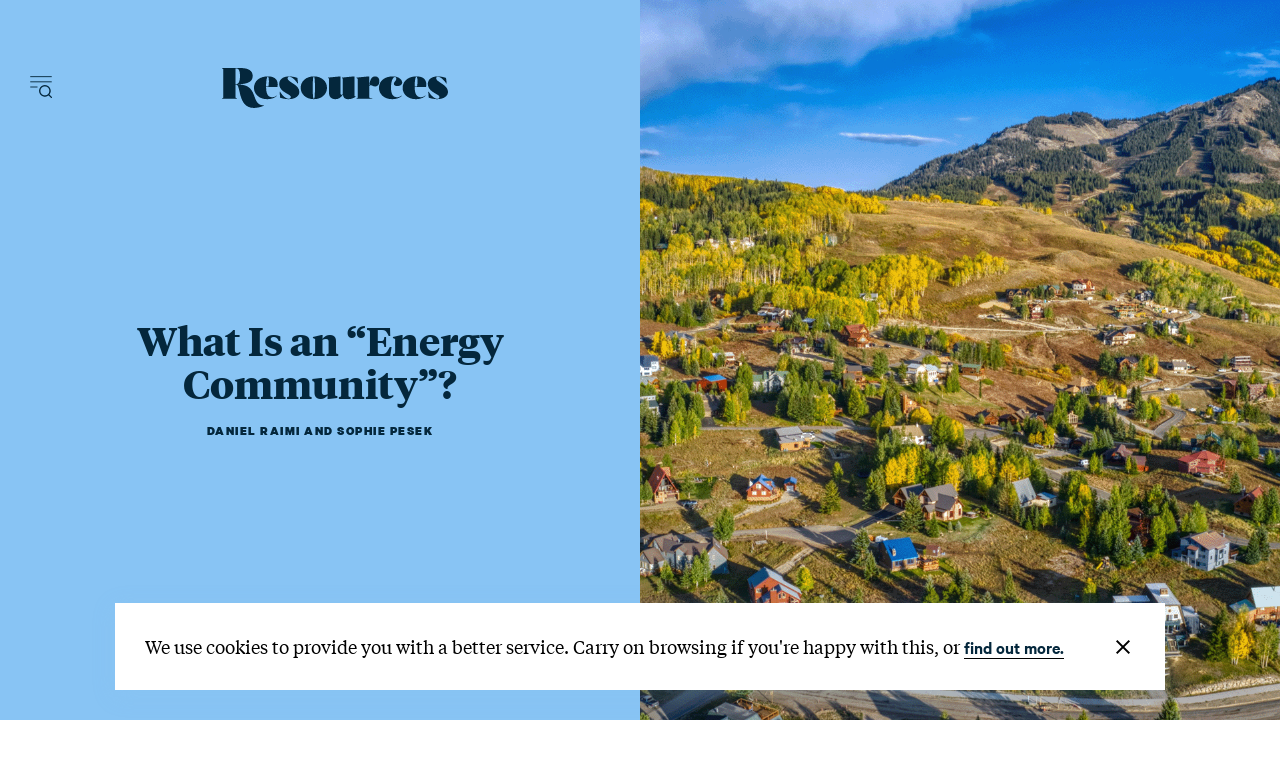

--- FILE ---
content_type: text/html; charset=utf-8
request_url: https://www.resources.org/common-resources/what-is-an-energy-community/
body_size: 40176
content:


<!doctype html>
<html class="no-js" lang="en-US">
    <head>
        
        <meta charset="utf-8" />
        <title>What Is an “Energy Community”?</title>
        <meta name="description" content="The Inflation Reduction Act (IRA) offers tax credits to clean-energy projects that are sited within an “energy community.” But how does the IRA define energy communities? And are these communities indeed most vulnerable in the transition to clean energy?" />
        <meta name="viewport" content="width=device-width, initial-scale=1" />
        
        
        

        
            <script>
                window.dataLayer = window.dataLayer || [];
                window.customDataLayer = window.customDataLayer || [];
            </script>
            
                
                <script>(function(w,d,s,l,i){w[l]=w[l]||[];w[l].push({'gtm.start':
                new Date().getTime(),event:'gtm.js'});var f=d.getElementsByTagName(s)[0],
                j=d.createElement(s),dl=l!='dataLayer'?'&l='+l:'';j.async=true;j.src=
                'https://www.googletagmanager.com/gtm.js?id='+i+dl;f.parentNode.insertBefore(j,f);
                })(window,document,'script','dataLayer','GTM\u002DW25W3RT');</script>
            

            

            
            <link rel="apple-touch-icon" sizes="180x180" href="/static/images/favicon/apple-touch-icon.77ffb21d0713.png">
            <link rel="icon" type="image/png" sizes="32x32" href="/static/images/favicon/favicon-32x32.4179b074d239.png">
            <link rel="icon" type="image/png" sizes="16x16" href="/static/images/favicon/favicon-16x16.a574b1b87c8f.png">
            <link rel="manifest" href="/static/images/favicon/site.322be0d45caf.webmanifest">
            <link rel="mask-icon" href="/static/images/favicon/safari-pinned-tab.bcb5d97e1615.svg" color="#5bbad5">
            <link rel="shortcut icon" href="/static/images/favicon/favicon.a8c1ca6e1248.ico">
            <meta name="msapplication-TileColor" content="#da532c">
            <meta name="msapplication-config" content="/static/images/favicon/browserconfig.4f8d5b38edb6.xml">
            <meta name="theme-color" content="#ffffff">

            
            <meta name="twitter:card" content="summary_large_image" />
            <meta name="twitter:site" content="@ResourcesMag" />
            <meta name="twitter:title" content="What Is an “Energy Community”?" />
            <meta name="twitter:description" content="The Inflation Reduction Act (IRA) offers tax credits to clean-energy projects that are sited within an “energy community.” But how does the IRA define energy communities? And are these communities indeed most vulnerable in the transition to clean energy?">
            
                
                <meta name="twitter:image" content="https://media.rff.org/images/shutterstock_1830464477_1920x1080.width-600.png">
            

            
            <meta property="fb:app_id" content="2264846597062860" />
            <meta property="og:type" content="website" />
            <meta property="og:url" content="https://www.resources.org/common-resources/what-is-an-energy-community/" />
            <meta property="og:title" content="What Is an “Energy Community”?" />
            
                
                <meta property="og:image" content="https://media.rff.org/images/shutterstock_1830464477_1920x1080.width-600.png" />
                <meta property="og:image:width" content="600" />
                <meta property="og:image:height" content="337" />
            
            <meta property="og:description" content="The Inflation Reduction Act (IRA) offers tax credits to clean-energy projects that are sited within an “energy community.” But how does the IRA define energy communities? And are these communities indeed most vulnerable in the transition to clean energy?" />
            <meta property="og:site_name" content="Resources for the Future" />
        

        
    <link rel="stylesheet" type="text/css" href="/static/css/magazine_main.6bd2d65b63f6.css">


        
    <style>
        :root {
            --section-color: #88C4F4;
        }
    </style>


        
        
    <!-- Fundraise Up: the new standard for online giving -->
<script>(function(w,d,s,n,a){if(!w[n]){var l="call,catch,on,once,set,then,track".split(","),i,o=function(n){return"function"==typeof n?o.l.push([arguments])&&o:function(){return o.l.push([n,arguments])&&o}},t=d.getElementsByTagName(s)[0],j=d.createElement(s);j.async=!0;j.src="https://cdn.fundraiseup.com/widget/"+a;t.parentNode.insertBefore(j,t);o.s=Date.now();o.v=4;o.h=w.location.href;o.l=[];for(i=0;i<7;i++){o[l[i]]=o(l[i])}w[n]=o}})(window,document,"script","FundraiseUp","AMAATEJY");</script>
<!-- End Fundraise Up -->


    </head>

    <body class="magazine-article-page  body--article body--article-hero-image ">
        
            
                <noscript><iframe src="https://www.googletagmanager.com/ns.html?id=GTM-W25W3RT"
                height="0" width="0" style="display:none;visibility:hidden"></iframe></noscript>
            
            
        

        <svg
    style="display: none;"
    xmlns="http://www.w3.org/2000/svg"
    xmlns:xlink="http://www.w3.org/1999/xlink"
>
    <symbol id="default-logo" viewBox="0 0 123 37">
        <g
            id="Symbols"
            stroke="none"
            stroke-width="1"
            fill="none"
            fill-rule="evenodd"
        >
            <g
                id="Header"
                transform="translate(-102.000000, -24.000000)"
                fill="#04273C"
            >
                <g id="Group-2" transform="translate(102.000000, 24.000000)">
                    <path
                        d="M5.71132867,23.2715983 C6.115023,23.2715983 6.43384498,23.3617692 6.6678042,23.5421138 C6.90176341,23.7224583 7.01874126,23.9523942 7.01874126,24.2319282 C7.01874126,24.4663761 6.92928761,24.6805321 6.75037762,24.8744024 C6.57146764,25.0682728 6.35356772,25.1652066 6.09667133,25.1652066 C5.92234878,25.1652066 5.78472778,25.1246297 5.6838042,25.0434746 C5.58288061,24.9623196 5.53700695,24.8496059 5.54618182,24.7053303 C5.54618182,24.4889168 5.617286,24.3018122 5.7594965,24.1440107 C5.901707,23.9862092 6.09208272,23.8712413 6.33062937,23.7991035 C6.33062937,23.7179484 6.26869992,23.6435574 6.14483916,23.5759282 C6.0209784,23.508299 5.87188898,23.4744849 5.69756643,23.4744849 C5.4223203,23.4744849 5.15625303,23.5917071 4.89935664,23.826155 C4.70668435,23.9974823 4.54612652,24.2702494 4.41767832,24.6444643 C4.28923013,25.0186792 4.12867229,25.5709761 3.936,26.3013715 L3.78461538,26.8829798 L3.78461538,26.8965055 L5.40855944,26.8965055 L5.32598601,27.167021 L3.70204196,27.167021 L1.2386014,36.2022375 C0.743158362,36.220272 0.330295358,36.2833916 0,36.3915983 L2.50472727,27.167021 L1.26612587,27.167021 L1.3486993,26.8965055 L2.5873007,26.8965055 L2.5873007,26.8829798 C2.78914786,26.1435671 2.99787305,25.5416762 3.21348252,25.077289 C3.42909199,24.6129018 3.68827821,24.2364383 3.99104895,23.947887 C4.20207099,23.7404908 4.4612572,23.5759288 4.76861538,23.4541963 C5.07597356,23.3324637 5.39020818,23.2715983 5.71132867,23.2715983 Z M5.22276923,31.9145674 C5.22276923,31.2022064 5.38332707,30.4380079 5.70444756,29.6219488 C6.02556804,28.8058898 6.48889208,28.1160822 7.09443357,27.5525055 C7.69997506,26.9889288 8.40184217,26.7071447 9.20005595,26.7071447 C9.78724769,26.7071447 10.248278,26.8852323 10.5831608,27.2414128 C10.9180436,27.5975932 11.0854825,28.1273474 11.0854825,28.8306911 C11.0854825,29.5430521 10.9249247,30.3072506 10.6038042,31.1233097 C10.2826837,31.9393687 9.81935967,32.6291763 9.21381818,33.192753 C8.6082767,33.7563297 7.90640959,34.0381138 7.10819581,34.0381138 C6.52100406,34.0381138 6.0599737,33.8600262 5.72509091,33.5038457 C5.39020812,33.1476653 5.22276923,32.6179111 5.22276923,31.9145674 Z M9.11748252,26.9776602 C8.6495641,26.9776602 8.20688321,27.2707157 7.78942658,27.8568354 C7.37196994,28.4429552 7.03709217,29.1755939 6.78478322,30.0547736 C6.53247427,30.9339532 6.40632168,31.7793056 6.40632168,32.5908561 C6.40632168,32.9966313 6.47054481,33.2941953 6.59899301,33.4835571 C6.7274412,33.6729189 6.92469797,33.7675983 7.19076923,33.7675983 C7.65868766,33.7675983 8.10136854,33.4745428 8.51882518,32.8884231 C8.93628181,32.3023033 9.27115958,31.5696646 9.52346853,30.6904849 C9.77577749,29.8113053 9.90193007,28.9659529 9.90193007,28.1544024 C9.90193007,27.7486272 9.83770694,27.4510632 9.70925874,27.2617014 C9.58081055,27.0723396 9.38355378,26.9776602 9.11748252,26.9776602 Z M17.2578462,26.7071447 C17.5055677,26.7071447 17.7028244,26.7792815 17.8496224,26.9235571 C17.9964203,27.0678327 18.0698182,27.2526831 18.0698182,27.4781138 C18.0698182,27.7486306 17.9734835,27.9785664 17.7808112,28.1679282 C17.5881389,28.35729 17.3633579,28.4519695 17.1064615,28.4519695 C16.9413139,28.4519695 16.8082802,28.4091383 16.7073566,28.3234746 C16.6064331,28.237811 16.555972,28.1183345 16.555972,27.9650416 C16.555972,27.7576454 16.6110204,27.5818121 16.7211189,27.4375365 C16.8312173,27.2932608 16.9826004,27.1805472 17.1752727,27.0993921 C17.1385732,27.0633232 17.0881122,27.045289 17.0238881,27.045289 C16.5284451,27.045289 15.9894295,27.5705347 15.4068252,28.6210416 C14.8242209,29.6715486 14.2760305,31.0579265 13.7622378,32.7802169 L13.486993,33.848753 L12.2896783,33.848753 L13.9411469,28.0461963 C14.005371,27.8478173 14.0374825,27.671984 14.0374825,27.5186911 C14.0374825,27.3112949 13.9411478,27.2075983 13.7484755,27.2075983 C13.5466284,27.2075983 13.36084,27.3135492 13.1911049,27.525454 C13.0213698,27.7373588 12.8493435,28.0912797 12.675021,28.5872272 L12.4961119,29.0876808 L12.2346294,29.0876808 L12.5786853,28.1002994 C12.9089807,27.171525 13.464052,26.7071447 14.2439161,26.7071447 C14.7668837,26.7071447 15.0283636,26.9686404 15.0283636,27.4916396 C15.0283636,27.7441219 14.9641405,28.1138227 14.8356923,28.600753 L14.3953007,30.3050004 C14.8907437,28.9975024 15.3563615,28.0709962 15.7921678,27.525454 C16.2279742,26.9799117 16.7165288,26.7071447 17.2578462,26.7071447 Z M23.1756084,32.6990622 C23.1480838,32.807269 23.1343217,32.906457 23.1343217,32.9966293 C23.1343217,33.1769738 23.1893701,33.3122302 23.2994685,33.4024024 C23.409567,33.4925747 23.5517754,33.5376602 23.7260979,33.5376602 C23.9554697,33.5376602 24.1687822,33.4407264 24.366042,33.2468561 C24.5633017,33.0529857 24.7582648,32.6990648 24.9509371,32.1850829 L25.1436084,31.6575777 L25.4050909,31.6575777 L25.1160839,32.5097014 C24.9234116,33.0687695 24.6734001,33.4632673 24.366042,33.6932066 C24.0586838,33.9231459 23.680226,34.0381138 23.2306574,34.0381138 C22.8177882,34.0381138 22.5104346,33.9389258 22.3085874,33.7405468 C22.1067403,33.5421678 22.0058182,33.2671465 22.0058182,32.9154746 C22.0058182,32.6810267 22.0471045,32.4240396 22.1296783,32.1445055 L23.5884755,27.167021 L22.3498741,27.167021 L22.4186853,26.8965055 L23.6572867,26.8965055 C23.9093749,26.0434467 24.0745194,25.4841643 24.1527201,25.2186581 L25.4426383,24.8271355 C25.3625219,25.1019183 25.1665096,25.7917083 24.8546014,26.8965055 L26.6712168,26.8965055 L26.6299301,27.167021 L24.772028,27.167021 L23.1756084,32.6990622 Z M32.994965,31.6575777 L32.6509091,32.6449591 C32.3206137,33.5737336 31.7655424,34.0381138 30.9856783,34.0381138 C30.3434374,34.0381138 30.0223217,33.7585839 30.0223217,33.1995158 C30.0223217,32.928999 30.0957196,32.5773324 30.2425175,32.1445055 L31.5499301,28.2761344 C31.6416788,28.023652 31.6875525,27.7982247 31.6875525,27.5998457 C31.6875525,27.29326 31.5407567,27.1399695 31.2471609,27.1399695 C30.9076906,27.1399695 30.542995,27.3496168 30.1530629,27.7689179 C29.7631309,28.188219 29.3709111,28.7765842 28.9763916,29.5340313 C28.5818722,30.2914784 28.2148828,31.1706449 27.8754126,32.1715571 L27.379972,33.848753 L26.1826574,33.848753 L28.9075804,24.8270622 C28.9222169,24.7781535 28.9712961,24.616405 29.0548183,24.3418167 C29.0743288,24.2776737 29.1452434,24.0469439 29.267562,23.6496273 L30.5461687,23.2474227 C30.537417,23.2810263 30.5276329,23.3160036 30.5168165,23.3523548 C30.2263166,24.3286508 29.5843941,26.4793815 28.591049,29.8045468 C29.086492,28.7044451 29.5819276,27.9131952 30.0773706,27.4307736 C30.5728137,26.9483519 31.114123,26.7071447 31.7013147,26.7071447 C32.4444793,26.7071447 32.816056,27.0497942 32.816056,27.7351035 C32.816056,28.0236547 32.7472455,28.3617957 32.6096224,28.7495365 L31.2746853,32.6990622 C31.2012864,32.9154757 31.1645874,33.0868004 31.1645874,33.2130416 C31.1645874,33.4294551 31.2746842,33.5376602 31.4948811,33.5376602 C31.6783786,33.5376602 31.8549922,33.4362179 32.0247273,33.2333303 C32.1944624,33.0304427 32.371076,32.6720133 32.5545734,32.1580313 L32.7334825,31.6575777 L32.994965,31.6575777 Z M39.5801958,27.5998457 C39.5801958,28.3302412 39.1627454,28.9704547 38.3278322,29.5205055 C37.4929189,30.0705564 36.5387466,30.5169025 35.4652867,30.8595571 C35.3643631,31.3104184 35.3139021,31.7477474 35.3139021,32.1715571 C35.3139021,33.0372109 35.6304304,33.4700313 36.2634965,33.4700313 C37.0525354,33.4700313 37.7589899,33.0191767 38.3828811,32.117454 L38.6030769,32.2256602 C38.3094811,32.7216077 37.9126738,33.1476653 37.4126434,33.5038457 C36.9126129,33.8600262 36.3873594,34.0381138 35.8368671,34.0381138 C35.2680251,34.0381138 34.8230506,33.8758061 34.5019301,33.551186 C34.1808096,33.2265658 34.0202518,32.7531684 34.0202518,32.1309798 C34.0202518,31.4456705 34.2243896,30.6724549 34.6326713,29.8113097 C35.0409531,28.9501645 35.5937308,28.2175257 36.291021,27.6133715 C36.9883112,27.0092173 37.7452267,26.7071447 38.5617902,26.7071447 C38.8553861,26.7071447 39.0985165,26.78379 39.2911888,26.9370829 C39.4838611,27.0903757 39.5801958,27.3112945 39.5801958,27.5998457 Z M38.259021,26.9641344 C37.9654251,26.9641344 37.6374284,27.1332049 37.275021,27.4713509 C36.9126136,27.8094969 36.5731485,28.2580972 36.2566154,28.8171653 C35.9400823,29.3762334 35.6992456,29.9713615 35.5340979,30.6025674 C36.4057107,30.3049989 37.0295925,30.016452 37.4057623,29.7369179 C37.7452325,29.4754183 38.0090061,29.1575658 38.1970909,28.7833509 C38.3851758,28.409136 38.4792168,28.0056211 38.4792168,27.5727942 C38.4792168,27.3293291 38.4608673,27.1670214 38.4241678,27.0858664 C38.3874684,27.0047113 38.33242,26.9641344 38.259021,26.9641344 Z"
                        id="for-the"
                    ></path>
                    <path
                        d="M1.26804124,0.343088907 L6.02891536,0.343088907 C6.68692565,0.343088907 7.32234761,0.403320263 7.93520033,0.523784783 C8.54805304,0.644249303 9.09316123,0.850303943 9.57054124,1.14195489 C10.0479212,1.43360583 10.4285293,1.82669468 10.7123769,2.32123324 C10.9962245,2.81577179 11.1381461,3.44344593 11.1381461,4.20427447 C11.1381461,5.18067111 10.8639793,5.99854953 10.3156374,6.65793427 C9.76729549,7.31731901 8.98350088,7.716748 7.96423005,7.85623324 L11.6026217,13.8096868 L8.66094334,13.8096868 L5.48702725,8.10350128 L3.70653774,8.10350128 L3.70653774,13.8096868 L1.26804124,13.8096868 L1.26804124,0.343088907 Z M5.60314613,6.04927447 C5.95150452,6.04927447 6.29985768,6.03342412 6.64821606,6.00172293 C6.99657445,5.97002174 7.31589818,5.89394002 7.60619683,5.7734755 C7.89649549,5.65301098 8.13195642,5.46914684 8.31258669,5.22187757 C8.49321697,4.97460829 8.58353075,4.62907051 8.58353075,4.18525385 C8.58353075,3.79215911 8.49966795,3.47515197 8.33193984,3.23422293 C8.16421173,2.99329389 7.94487826,2.81259982 7.67393285,2.6921353 C7.40298743,2.57167078 7.10301666,2.49241899 6.77401152,2.45437757 C6.44500638,2.41633614 6.12568265,2.39731571 5.81603075,2.39731571 L3.70653774,2.39731571 L3.70653774,6.04927447 L5.60314613,6.04927447 Z M14.7507335,0.343088907 L23.8273594,0.343088907 L23.8273594,2.51143942 L17.18923,2.51143942 L17.18923,5.82102705 L23.4790028,5.82102705 L23.4790028,7.98937757 L17.18923,7.98937757 L17.18923,11.6413363 L24.1757161,11.6413363 L24.1757161,13.8096868 L14.7507335,13.8096868 L14.7507335,0.343088907 Z M34.581258,3.23422293 C34.3232148,2.86648913 33.9780871,2.59703306 33.5458647,2.42584664 C33.1136422,2.25466022 32.6588478,2.16906829 32.1814678,2.16906829 C31.8976202,2.16906829 31.6234534,2.200769 31.3589591,2.26417138 C31.0944647,2.32757376 30.8557783,2.42901604 30.6428926,2.56850128 C30.430007,2.70798651 30.2590559,2.88868058 30.1300342,3.11058891 C30.0010126,3.33249723 29.9365028,3.59561316 29.9365028,3.89994458 C29.9365028,4.3564417 30.0977774,4.70514956 30.4203314,4.9460786 C30.7428855,5.18700764 31.1428465,5.39623235 31.6202266,5.57375901 C32.0976066,5.75128567 32.6201363,5.92246953 33.1878314,6.08731571 C33.7555266,6.2521619 34.2780563,6.48040704 34.7554363,6.77205798 C35.2328164,7.06370892 35.6327774,7.45045763 35.9553314,7.93231571 C36.2778855,8.41417379 36.4391601,9.05452821 36.4391601,9.85339818 C36.4391601,10.5761853 36.3036894,11.2070295 36.032744,11.7459497 C35.7617986,12.28487 35.397318,12.73185 34.9392912,13.0869033 C34.4812645,13.4419567 33.9490583,13.7082427 33.3426566,13.8857693 C32.736255,14.063296 32.0976075,14.152058 31.4266951,14.152058 C30.5751524,14.152058 29.7558773,14.0125748 28.9688454,13.7336044 C28.1818135,13.4546339 27.5044602,12.9854633 26.936765,12.3260786 L28.775314,10.5761817 C29.0720637,11.0199983 29.4623483,11.3655361 29.9461793,11.6128054 C30.4300104,11.8600747 30.9428637,11.9837075 31.4847545,11.9837075 C31.7686021,11.9837075 32.0524454,11.9456666 32.336293,11.8695838 C32.6201406,11.7935009 32.8781799,11.6793783 33.1104189,11.5272126 C33.3426578,11.3750469 33.5297363,11.1816726 33.6716601,10.9470838 C33.8135839,10.712495 33.8845447,10.4430389 33.8845447,10.1387075 C33.8845447,9.64416891 33.7232701,9.26376034 33.4007161,8.99747035 C33.078162,8.73118036 32.678201,8.50610529 32.200821,8.32223839 C31.7234409,8.13837149 31.2009112,7.96401757 30.6332161,7.79917138 C30.0655209,7.6343252 29.5429912,7.40925013 29.0656112,7.12393942 C28.5882312,6.83862872 28.1882701,6.45822015 27.8657161,5.98270231 C27.543162,5.50718447 27.3818874,4.87000012 27.3818874,4.07113014 C27.3818874,3.37370398 27.5270345,2.77139041 27.8173332,2.26417138 C28.1076318,1.75695235 28.4882399,1.33533285 28.9591689,0.999300247 C29.4300978,0.663267639 29.968755,0.412831999 30.5751566,0.247985814 C31.1815583,0.0831396287 31.8008528,0.000717772483 32.4330587,0.000717772483 C33.1555798,0.000717772483 33.8555116,0.1085002 34.5328752,0.324068288 C35.2102387,0.539636376 35.8198567,0.894684372 36.3617475,1.38922293 L34.581258,3.23422293 Z M39.5292126,7.13344973 C39.5292126,6.05560929 39.7098401,5.07605723 40.0711007,4.19476416 C40.4323612,3.3134711 40.9323125,2.56216418 41.5709696,1.94082087 C42.2096266,1.31947755 42.9708428,0.840796772 43.8546409,0.504764164 C44.738439,0.168731556 45.7093122,0.000717772483 46.7672895,0.000717772483 C47.838169,-0.0119627033 48.8187186,0.143370795 49.7089678,0.466722927 C50.599217,0.790075059 51.3668842,1.2624157 52.0119923,1.88375901 C52.6571004,2.50510232 53.1602772,3.25323917 53.5215377,4.128192 C53.8827983,5.00314483 54.0634259,5.97952682 54.0634259,7.05736726 C54.0634259,8.10984675 53.8827983,9.06720831 53.5215377,9.92948066 C53.1602772,10.791753 52.6571004,11.5335497 52.0119923,12.154893 C51.3668842,12.7762363 50.599217,13.2612573 49.7089678,13.6099703 C48.8187186,13.9586834 47.838169,14.1393775 46.7672895,14.152058 C45.7093122,14.152058 44.738439,13.9840442 43.8546409,13.6480116 C42.9708428,13.311979 42.2096266,12.8364683 41.5709696,12.2214652 C40.9323125,11.6064621 40.4323612,10.8678355 40.0711007,10.0055631 C39.7098401,9.14329078 39.5292126,8.18592922 39.5292126,7.13344973 Z M42.083828,6.98128478 C42.083828,7.7040719 42.1967202,8.36978689 42.422508,8.97844973 C42.6482959,9.58711257 42.9676196,10.1133444 43.3804888,10.5571611 C43.793358,11.0009777 44.2868583,11.3496856 44.8610045,11.6032951 C45.4351508,11.8569046 46.0770237,11.9837075 46.7866426,11.9837075 C47.4962616,11.9837075 48.14136,11.8569046 48.7219573,11.6032951 C49.3025546,11.3496856 49.7992804,11.0009777 50.2121496,10.5571611 C50.6250188,10.1133444 50.9443426,9.58711257 51.1701304,8.97844973 C51.3959182,8.36978689 51.5088105,7.7040719 51.5088105,6.98128478 C51.5088105,6.30921957 51.3959182,5.68154543 51.1701304,5.09824355 C50.9443426,4.51494166 50.6250188,4.00456017 50.2121496,3.56708375 C49.7992804,3.12960734 49.3025546,2.78723963 48.7219573,2.53997035 C48.14136,2.29270107 47.4962616,2.16906829 46.7866426,2.16906829 C46.0770237,2.16906829 45.4351508,2.29270107 44.8610045,2.53997035 C44.2868583,2.78723963 43.793358,3.12960734 43.3804888,3.56708375 C42.9676196,4.00456017 42.6482959,4.51494166 42.422508,5.09824355 C42.1967202,5.68154543 42.083828,6.30921957 42.083828,6.98128478 Z M68.6492475,8.86432602 C68.6492475,9.67587647 68.5073259,10.408163 68.2234783,11.0612075 C67.9396307,11.714252 67.5525717,12.2690145 67.0622895,12.7255116 C66.5720073,13.1820087 65.9914187,13.5338866 65.3205063,13.7811559 C64.6495938,14.0284252 63.9206326,14.152058 63.1336007,14.152058 C62.3465688,14.152058 61.6176075,14.0284252 60.9466951,13.7811559 C60.2757826,13.5338866 59.6919685,13.1820087 59.1952353,12.7255116 C58.698502,12.2690145 58.311443,11.714252 58.0340465,11.0612075 C57.75665,10.408163 57.6179538,9.67587647 57.6179538,8.86432602 L57.6179538,0.343088907 L60.0564503,0.343088907 L60.0564503,8.78824355 C60.0564503,9.11793592 60.1080582,9.4634737 60.2112755,9.82486726 C60.3144928,10.1862608 60.4854439,10.5191183 60.7241339,10.8234497 C60.9628239,11.1277811 61.2789221,11.3782168 61.6724381,11.5747642 C62.065954,11.7713115 62.5530034,11.8695838 63.1336007,11.8695838 C63.714198,11.8695838 64.2012473,11.7713115 64.5947633,11.5747642 C64.9882792,11.3782168 65.3043775,11.1277811 65.5430675,10.8234497 C65.7817575,10.5191183 65.9527086,10.1862608 66.0559259,9.82486726 C66.1591432,9.4634737 66.210751,9.11793592 66.210751,8.78824355 L66.210751,0.343088907 L68.6492475,0.343088907 L68.6492475,8.86432602 Z M72.9391951,0.343088907 L77.7000692,0.343088907 C78.3580795,0.343088907 78.9935015,0.403320263 79.6063542,0.523784783 C80.2192069,0.644249303 80.7643151,0.850303943 81.2416951,1.14195489 C81.7190751,1.43360583 82.0996832,1.82669468 82.3835307,2.32123324 C82.6673783,2.81577179 82.8093,3.44344593 82.8093,4.20427447 C82.8093,5.18067111 82.5351331,5.99854953 81.9867912,6.65793427 C81.4384493,7.31731901 80.6546547,7.716748 79.6353839,7.85623324 L83.2737755,13.8096868 L80.3320972,13.8096868 L77.1581811,8.10350128 L75.3776916,8.10350128 L75.3776916,13.8096868 L72.9391951,13.8096868 L72.9391951,0.343088907 Z M77.2743,6.04927447 C77.6226584,6.04927447 77.9710115,6.03342412 78.3193699,6.00172293 C78.6677283,5.97002174 78.987052,5.89394002 79.2773507,5.7734755 C79.5676493,5.65301098 79.8031103,5.46914684 79.9837405,5.22187757 C80.1643708,4.97460829 80.2546846,4.62907051 80.2546846,4.18525385 C80.2546846,3.79215911 80.1708218,3.47515197 80.0030937,3.23422293 C79.8353656,2.99329389 79.6160321,2.81259982 79.3450867,2.6921353 C79.0741413,2.57167078 78.7741705,2.49241899 78.4451654,2.45437757 C78.1161602,2.41633614 77.7968365,2.39731571 77.4871846,2.39731571 L75.3776916,2.39731571 L75.3776916,6.04927447 L77.2743,6.04927447 Z M95.8275168,3.50051159 C95.3243324,2.9679316 94.8372831,2.61288361 94.3663542,2.43535695 C93.8954252,2.25783029 93.4212779,2.16906829 92.9438979,2.16906829 C92.2342789,2.16906829 91.592406,2.29270107 91.0182598,2.53997035 C90.4441135,2.78723963 89.9506132,3.12960734 89.537744,3.56708375 C89.1248748,4.00456017 88.8055511,4.51494166 88.5797633,5.09824355 C88.3539754,5.68154543 88.2410832,6.30921957 88.2410832,6.98128478 C88.2410832,7.7040719 88.3539754,8.36978689 88.5797633,8.97844973 C88.8055511,9.58711257 89.1248748,10.1133444 89.537744,10.5571611 C89.9506132,11.0009777 90.4441135,11.3496856 91.0182598,11.6032951 C91.592406,11.8569046 92.2342789,11.9837075 92.9438979,11.9837075 C93.4986909,11.9837075 94.0373481,11.8537345 94.5598856,11.5937848 C95.0824232,11.333835 95.5694725,10.9185557 96.0210482,10.3479343 L98.0337755,11.75546 C97.4144717,12.5923714 96.6597065,13.2010251 95.7694573,13.5814394 C94.8792081,13.9618537 93.9309134,14.152058 92.9245447,14.152058 C91.8665674,14.152058 90.8956943,13.9840442 90.0118961,13.6480116 C89.128098,13.311979 88.3668818,12.8364683 87.7282248,12.2214652 C87.0895678,11.6064621 86.5896165,10.8678355 86.2283559,10.0055631 C85.8670954,9.14329078 85.6864678,8.18592922 85.6864678,7.13344973 C85.6864678,6.05560929 85.8670954,5.07605723 86.2283559,4.19476416 C86.5896165,3.3134711 87.0895678,2.56216418 87.7282248,1.94082087 C88.3668818,1.31947755 89.128098,0.840796772 90.0118961,0.504764164 C90.8956943,0.168731556 91.8665674,0.000717772483 92.9245447,0.000717772483 C93.8535004,0.000717772483 94.7147069,0.162391413 95.5081898,0.485743546 C96.3016728,0.809095678 97.0403105,1.35751803 97.7241252,2.13102705 L95.8275168,3.50051159 Z M100.969003,0.343088907 L110.045629,0.343088907 L110.045629,2.51143942 L103.407499,2.51143942 L103.407499,5.82102705 L109.697272,5.82102705 L109.697272,7.98937757 L103.407499,7.98937757 L103.407499,11.6413363 L110.393985,11.6413363 L110.393985,13.8096868 L100.969003,13.8096868 L100.969003,0.343088907 Z M120.799527,3.23422293 C120.541484,2.86648913 120.196356,2.59703306 119.764134,2.42584664 C119.331911,2.25466022 118.877117,2.16906829 118.399737,2.16906829 C118.115889,2.16906829 117.841723,2.200769 117.577228,2.26417138 C117.312734,2.32757376 117.074048,2.42901604 116.861162,2.56850128 C116.648276,2.70798651 116.477325,2.88868058 116.348303,3.11058891 C116.219282,3.33249723 116.154772,3.59561316 116.154772,3.89994458 C116.154772,4.3564417 116.316047,4.70514956 116.638601,4.9460786 C116.961155,5.18700764 117.361116,5.39623235 117.838496,5.57375901 C118.315876,5.75128567 118.838406,5.92246953 119.406101,6.08731571 C119.973796,6.2521619 120.496326,6.48040704 120.973706,6.77205798 C121.451086,7.06370892 121.851047,7.45045763 122.173601,7.93231571 C122.496155,8.41417379 122.657429,9.05452821 122.657429,9.85339818 C122.657429,10.5761853 122.521959,11.2070295 122.251013,11.7459497 C121.980068,12.28487 121.615587,12.73185 121.15756,13.0869033 C120.699534,13.4419567 120.167327,13.7082427 119.560926,13.8857693 C118.954524,14.063296 118.315877,14.152058 117.644964,14.152058 C116.793422,14.152058 115.974147,14.0125748 115.187115,13.7336044 C114.400083,13.4546339 113.722729,12.9854633 113.155034,12.3260786 L114.993583,10.5761817 C115.290333,11.0199983 115.680617,11.3655361 116.164449,11.6128054 C116.64828,11.8600747 117.161133,11.9837075 117.703024,11.9837075 C117.986871,11.9837075 118.270715,11.9456666 118.554562,11.8695838 C118.83841,11.7935009 119.096449,11.6793783 119.328688,11.5272126 C119.560927,11.3750469 119.748006,11.1816726 119.889929,10.9470838 C120.031853,10.712495 120.102814,10.4430389 120.102814,10.1387075 C120.102814,9.64416891 119.941539,9.26376034 119.618985,8.99747035 C119.296431,8.73118036 118.89647,8.50610529 118.41909,8.32223839 C117.94171,8.13837149 117.41918,7.96401757 116.851485,7.79917138 C116.28379,7.6343252 115.76126,7.40925013 115.28388,7.12393942 C114.8065,6.83862872 114.406539,6.45822015 114.083985,5.98270231 C113.761431,5.50718447 113.600157,4.87000012 113.600157,4.07113014 C113.600157,3.37370398 113.745304,2.77139041 114.035602,2.26417138 C114.325901,1.75695235 114.706509,1.33533285 115.177438,0.999300247 C115.648367,0.663267639 116.187024,0.412831999 116.793426,0.247985814 C117.399827,0.0831396287 118.019122,0.000717772483 118.651328,0.000717772483 C119.373849,0.000717772483 120.073781,0.1085002 120.751144,0.324068288 C121.428508,0.539636376 122.038126,0.894684372 122.580017,1.38922293 L120.799527,3.23422293 Z"
                        id="RESOURCES"
                    ></path>
                    <path
                        d="M44.3814433,20.7113402 L53.2258314,20.7113402 L53.2258314,22.8796907 L46.8199398,22.8796907 L46.8199398,26.4175258 L52.8581216,26.4175258 L52.8581216,28.5858763 L46.8199398,28.5858763 L46.8199398,34.1779381 L44.3814433,34.1779381 L44.3814433,20.7113402 Z M67.7535936,29.2325773 C67.7535936,30.0441278 67.611672,30.7764143 67.3278244,31.4294588 C67.0439768,32.0825033 66.6569178,32.6372658 66.1666356,33.0937629 C65.6763534,33.55026 65.0957648,33.9021379 64.4248524,34.1494072 C63.7539399,34.3966765 63.0249787,34.5203093 62.2379468,34.5203093 C61.4509149,34.5203093 60.7219536,34.3966765 60.0510412,34.1494072 C59.3801288,33.9021379 58.7963147,33.55026 58.2995814,33.0937629 C57.8028482,32.6372658 57.4157891,32.0825033 57.1383926,31.4294588 C56.8609961,30.7764143 56.7222999,30.0441278 56.7222999,29.2325773 L56.7222999,20.7113402 L59.1607964,20.7113402 L59.1607964,29.1564948 C59.1607964,29.4861872 59.2124043,29.831725 59.3156216,30.1931186 C59.4188389,30.5545121 59.58979,30.8873696 59.82848,31.191701 C60.06717,31.4960324 60.3832683,31.7464681 60.7767842,31.9430155 C61.1703002,32.1395628 61.6573495,32.2378351 62.2379468,32.2378351 C62.8185441,32.2378351 63.3055934,32.1395628 63.6991094,31.9430155 C64.0926253,31.7464681 64.4087236,31.4960324 64.6474136,31.191701 C64.8861036,30.8873696 65.0570547,30.5545121 65.160272,30.1931186 C65.2634893,29.831725 65.3150971,29.4861872 65.3150971,29.1564948 L65.3150971,20.7113402 L67.7535936,20.7113402 L67.7535936,29.2325773 Z M74.8497475,22.8796907 L70.6501146,22.8796907 L70.6501146,20.7113402 L81.4878769,20.7113402 L81.4878769,22.8796907 L77.288244,22.8796907 L77.288244,34.1779381 L74.8497475,34.1779381 L74.8497475,22.8796907 Z M95.4156916,29.2325773 C95.4156916,30.0441278 95.2737699,30.7764143 94.9899223,31.4294588 C94.7060747,32.0825033 94.3190157,32.6372658 93.8287335,33.0937629 C93.3384513,33.55026 92.7578627,33.9021379 92.0869503,34.1494072 C91.4160378,34.3966765 90.6870766,34.5203093 89.9000447,34.5203093 C89.1130128,34.5203093 88.3840515,34.3966765 87.7131391,34.1494072 C87.0422267,33.9021379 86.4584126,33.55026 85.9616793,33.0937629 C85.4649461,32.6372658 85.077887,32.0825033 84.8004905,31.4294588 C84.523094,30.7764143 84.3843978,30.0441278 84.3843978,29.2325773 L84.3843978,20.7113402 L86.8228943,20.7113402 L86.8228943,29.1564948 C86.8228943,29.4861872 86.8745022,29.831725 86.9777195,30.1931186 C87.0809368,30.5545121 87.2518879,30.8873696 87.4905779,31.191701 C87.7292679,31.4960324 88.0453662,31.7464681 88.4388821,31.9430155 C88.8323981,32.1395628 89.3194474,32.2378351 89.9000447,32.2378351 C90.480642,32.2378351 90.9676913,32.1395628 91.3612073,31.9430155 C91.7547232,31.7464681 92.0708215,31.4960324 92.3095115,31.191701 C92.5482015,30.8873696 92.7191526,30.5545121 92.8223699,30.1931186 C92.9255872,29.831725 92.977195,29.4861872 92.977195,29.1564948 L92.977195,20.7113402 L95.4156916,20.7113402 L95.4156916,29.2325773 Z M99.7056391,20.7113402 L104.466513,20.7113402 C105.124524,20.7113402 105.759945,20.7715716 106.372798,20.8920361 C106.985651,21.0125006 107.530759,21.2185552 108.008139,21.5102062 C108.485519,21.8018571 108.866127,22.194946 109.149975,22.6894845 C109.433822,23.1840231 109.575744,23.8116972 109.575744,24.5725258 C109.575744,25.5489224 109.301577,26.3668008 108.753235,27.0261856 C108.204893,27.6855703 107.421099,28.0849993 106.401828,28.2244845 L110.04022,34.1779381 L107.098541,34.1779381 L103.924625,28.4717526 L102.144136,28.4717526 L102.144136,34.1779381 L99.7056391,34.1779381 L99.7056391,20.7113402 Z M104.040744,26.4175258 C104.389102,26.4175258 104.737456,26.4016754 105.085814,26.3699742 C105.434172,26.338273 105.753496,26.2621913 106.043795,26.1417268 C106.334093,26.0212623 106.569554,25.8373981 106.750185,25.5901289 C106.930815,25.3428596 107.021129,24.9973218 107.021129,24.5535052 C107.021129,24.1604104 106.937266,23.8434033 106.769538,23.6024742 C106.60181,23.3615452 106.382476,23.1808511 106.111531,23.0603866 C105.840585,22.9399221 105.540615,22.8606703 105.211609,22.8226289 C104.882604,22.7845874 104.563281,22.765567 104.253629,22.765567 L102.144136,22.765567 L102.144136,26.4175258 L104.040744,26.4175258 Z M113.188331,20.7113402 L122.264957,20.7113402 L122.264957,22.8796907 L115.626828,22.8796907 L115.626828,26.1892784 L121.916601,26.1892784 L121.916601,28.3576289 L115.626828,28.3576289 L115.626828,32.0095876 L122.613314,32.0095876 L122.613314,34.1779381 L113.188331,34.1779381 L113.188331,20.7113402 Z"
                        id="FUTURE"
                    ></path>
                </g>
            </g>
        </g>
    </symbol>

    <symbol id="full-logo">
        <g fill="currentColor" fill-rule="evenodd">
            <path
                d="M71.44 29.298c.401 0 .718.09.95.268a.829.829 0 0 1 .349.685.92.92 0 0 1-.267.638.85.85 0 0 1-.649.289.636.636 0 0 1-.41-.121.374.374 0 0 1-.136-.336c0-.215.07-.4.211-.557.142-.157.33-.271.567-.343 0-.08-.061-.154-.184-.221a.914.914 0 0 0-.444-.1c-.273 0-.538.115-.793.348-.19.17-.35.441-.478.813-.127.371-.287.92-.478 1.645l-.15.577v.013h1.612l-.082.269h-1.612L67 42.135c-.492.018-.902.08-1.23.188l2.487-9.158h-1.23l.082-.269h1.23v-.013c.2-.734.408-1.332.622-1.793.214-.46.471-.834.772-1.12.21-.207.466-.37.772-.491.305-.12.617-.181.936-.181zm-.485 8.58c0-.707.16-1.466.479-2.276a5.526 5.526 0 0 1 1.38-2.054c.6-.56 1.298-.84 2.09-.84.583 0 1.04.177 1.373.53.333.354.499.88.499 1.579 0 .707-.16 1.466-.478 2.276a5.526 5.526 0 0 1-1.38 2.054c-.601.56-1.298.84-2.09.84-.584 0-1.041-.177-1.374-.53-.332-.354-.499-.88-.499-1.579zm3.867-4.901c-.464 0-.904.291-1.318.873-.415.582-.747 1.31-.998 2.182a9.119 9.119 0 0 0-.376 2.518c0 .403.064.698.192.886.127.188.323.282.587.282.465 0 .904-.29 1.319-.873.414-.582.747-1.309.997-2.182s.376-1.712.376-2.518c0-.403-.064-.698-.191-.886-.128-.188-.324-.282-.588-.282zm8.082-.269c.246 0 .442.072.587.215a.739.739 0 0 1 .219.55.924.924 0 0 1-.287.686.925.925 0 0 1-.67.282.591.591 0 0 1-.396-.128.441.441 0 0 1-.15-.356c0-.206.055-.38.164-.523.11-.144.26-.256.45-.336a.205.205 0 0 0-.15-.054c-.491 0-1.026.522-1.605 1.565-.578 1.043-1.122 2.419-1.633 4.129l-.273 1.06h-1.189l1.64-5.76c.064-.197.096-.372.096-.524 0-.206-.096-.309-.287-.309-.2 0-.385.105-.554.316-.168.21-.339.562-.512 1.054l-.178.497h-.26l.342-.98c.328-.923.88-1.384 1.654-1.384.519 0 .778.26.778.78 0 .25-.063.617-.19 1.1l-.438 1.692c.492-1.298.954-2.218 1.387-2.76.432-.54.917-.812 1.455-.812zm5.875 5.95a1.206 1.206 0 0 0-.041.295c0 .179.055.313.164.402.11.09.25.135.424.135.227 0 .439-.096.635-.289.196-.192.39-.544.58-1.054l.192-.524h.26l-.287.846c-.192.555-.44.947-.745 1.175-.305.228-.681.343-1.127.343-.41 0-.715-.099-.916-.296-.2-.197-.3-.47-.3-.819 0-.233.04-.488.123-.765l1.448-4.942h-1.23l.069-.269h1.23l.491-1.665 1.28-.389c-.079.273-.273.958-.583 2.054h1.803l-.04.269h-1.845l-1.585 5.492zm9.749-1.035l-.342.98c-.328.923-.879 1.384-1.653 1.384-.638 0-.957-.278-.957-.833 0-.269.073-.618.219-1.047l1.298-3.84c.091-.252.137-.475.137-.672 0-.305-.146-.457-.438-.457-.337 0-.699.208-1.086.625-.387.416-.776 1-1.168 1.752a18.67 18.67 0 0 0-1.093 2.619l-.492 1.665h-1.189l2.706-8.957a191.445 191.445 0 0 1 .357-1.169l1.27-.4a8118.78 8118.78 0 0 1-1.941 6.51c.491-1.092.983-1.877 1.475-2.356.492-.48 1.03-.719 1.612-.719.738 0 1.107.34 1.107 1.021 0 .286-.068.622-.205 1.007l-1.325 3.921c-.073.215-.11.385-.11.51 0 .215.11.323.328.323.183 0 .358-.1.526-.302.169-.202.344-.558.526-1.068l.178-.497h.26zm6.537-4.028c0 .725-.414 1.36-1.243 1.907-.829.546-1.776.989-2.842 1.329-.1.448-.15.882-.15 1.303 0 .859.314 1.289.943 1.289.783 0 1.484-.448 2.104-1.343l.218.107a4.144 4.144 0 0 1-1.182 1.27c-.496.353-1.017.53-1.564.53-.565 0-1.006-.162-1.325-.484-.32-.322-.478-.792-.478-1.41 0-.68.202-1.448.608-2.303a6.58 6.58 0 0 1 1.646-2.182c.692-.6 1.444-.9 2.254-.9.292 0 .533.077.725.229.19.152.286.371.286.658zm-1.311-.631c-.292 0-.617.167-.977.503-.36.336-.697.781-1.011 1.336a7.365 7.365 0 0 0-.718 1.773c.866-.296 1.485-.582 1.859-.86.337-.26.599-.575.785-.946.187-.372.28-.772.28-1.202 0-.242-.018-.403-.054-.484-.037-.08-.091-.12-.164-.12zM67.001 6.478h4.727c.653 0 1.284.06 1.892.18.609.12 1.15.324 1.624.613.474.29.852.68 1.133 1.171.282.491.423 1.114.423 1.87 0 .97-.272 1.781-.816 2.436-.545.654-1.323 1.05-2.335 1.19l3.612 5.91h-2.92l-3.151-5.665h-1.768v5.665h-2.42V6.478zm4.304 5.665c.346 0 .692-.015 1.038-.047.345-.031.662-.107.95-.226.289-.12.523-.302.702-.548.18-.245.269-.589.269-1.03 0-.39-.083-.704-.25-.943a1.546 1.546 0 0 0-.653-.538 3.049 3.049 0 0 0-.894-.237 8.281 8.281 0 0 0-.95-.056h-2.095v3.625h1.883zm9.082-5.665h9.01v2.153h-6.59v3.286h6.245v2.153h-6.244v3.625h6.936v2.153h-9.357V6.478zm19.687 2.87a2.227 2.227 0 0 0-1.028-.802 3.645 3.645 0 0 0-2.17-.16c-.263.063-.5.163-.712.302a1.59 1.59 0 0 0-.509.538c-.128.22-.192.481-.192.784 0 .453.16.799.48 1.038.32.24.718.447 1.192.623.474.177.992.347 1.556.51.564.164 1.082.39 1.556.68.474.29.871.674 1.192 1.152.32.478.48 1.114.48 1.907 0 .718-.135 1.344-.404 1.88-.269.534-.63.978-1.085 1.33a4.724 4.724 0 0 1-1.585.794 6.737 6.737 0 0 1-1.902.264 7.25 7.25 0 0 1-2.44-.416 4.702 4.702 0 0 1-2.018-1.397l1.825-1.737c.295.44.682.783 1.163 1.029a3.31 3.31 0 0 0 2.373.255c.281-.076.538-.189.768-.34.23-.151.416-.343.557-.576.141-.233.212-.5.212-.803 0-.49-.16-.868-.48-1.133a4.262 4.262 0 0 0-1.192-.67 19.366 19.366 0 0 0-1.556-.52 6.613 6.613 0 0 1-1.557-.67 3.756 3.756 0 0 1-1.19-1.133c-.321-.472-.481-1.104-.481-1.897 0-.693.144-1.29.432-1.794a3.909 3.909 0 0 1 1.134-1.256 4.987 4.987 0 0 1 1.604-.746 7 7 0 0 1 3.93.076 4.85 4.85 0 0 1 1.815 1.057l-1.768 1.832zm4.913 3.872c0-1.07.179-2.043.538-2.918a6.537 6.537 0 0 1 1.489-2.237 6.541 6.541 0 0 1 2.267-1.426c.877-.334 1.841-.5 2.892-.5 1.063-.013 2.036.141 2.92.462a6.4 6.4 0 0 1 2.287 1.407 6.49 6.49 0 0 1 1.498 2.228c.359.869.538 1.838.538 2.908 0 1.045-.18 1.996-.538 2.852a6.533 6.533 0 0 1-1.498 2.21 6.86 6.86 0 0 1-2.287 1.444c-.884.346-1.857.525-2.92.538-1.05 0-2.015-.167-2.892-.5a6.613 6.613 0 0 1-2.267-1.417 6.5 6.5 0 0 1-1.49-2.2c-.358-.856-.537-1.806-.537-2.851zm2.536-.151c0 .717.112 1.378.336 1.983.224.604.541 1.126.951 1.567.41.44.9.787 1.47 1.038.57.252 1.207.378 1.912.378a4.75 4.75 0 0 0 1.921-.378 4.399 4.399 0 0 0 1.48-1.038c.41-.44.727-.963.95-1.567a5.66 5.66 0 0 0 .337-1.983c0-.667-.112-1.29-.336-1.87a4.619 4.619 0 0 0-.951-1.52 4.351 4.351 0 0 0-1.48-1.02 4.856 4.856 0 0 0-1.921-.368c-.705 0-1.342.123-1.912.368-.57.246-1.06.586-1.47 1.02-.41.434-.727.941-.95 1.52a5.134 5.134 0 0 0-.337 1.87zm26.374 1.87c0 .805-.14 1.532-.423 2.18a4.888 4.888 0 0 1-1.153 1.653 5.086 5.086 0 0 1-1.729 1.048 6.231 6.231 0 0 1-2.17.368 6.231 6.231 0 0 1-2.172-.368 5.192 5.192 0 0 1-1.739-1.048 4.715 4.715 0 0 1-1.153-1.653c-.275-.648-.413-1.375-.413-2.18v-8.46h2.421v8.384c0 .327.051.67.154 1.029.102.359.272.69.509.991.237.302.55.551.941.746.391.195.875.293 1.451.293.576 0 1.06-.098 1.45-.293.391-.195.705-.444.942-.746s.407-.632.51-.991c.102-.359.153-.702.153-1.03V6.479h2.421v8.46zm4.259-8.46h4.727c.653 0 1.284.06 1.892.179.609.12 1.15.324 1.624.613.474.29.852.68 1.133 1.171.282.491.423 1.114.423 1.87 0 .97-.272 1.781-.817 2.436-.544.654-1.322 1.05-2.334 1.19l3.612 5.91h-2.92l-3.151-5.665h-1.768v5.665h-2.421V6.478zm4.304 5.664c.346 0 .692-.015 1.037-.047.346-.031.663-.107.952-.226.288-.12.522-.302.7-.548.18-.245.27-.589.27-1.03 0-.39-.083-.704-.25-.943a1.546 1.546 0 0 0-.653-.538 3.049 3.049 0 0 0-.894-.237 8.281 8.281 0 0 0-.95-.056h-2.095v3.625h1.883zm18.42-2.53c-.5-.529-.984-.881-1.451-1.057a3.977 3.977 0 0 0-1.412-.265c-.705 0-1.342.123-1.912.368-.57.246-1.06.586-1.47 1.02-.41.434-.727.941-.951 1.52a5.134 5.134 0 0 0-.336 1.87c0 .717.112 1.378.336 1.983.224.604.541 1.126.951 1.567.41.44.9.787 1.47 1.038.57.252 1.207.378 1.912.378.55 0 1.085-.129 1.604-.387.519-.258 1.002-.67 1.45-1.237l1.999 1.398c-.615.83-1.364 1.435-2.248 1.812a7.112 7.112 0 0 1-2.825.567c-1.05 0-2.014-.167-2.891-.5a6.613 6.613 0 0 1-2.267-1.417 6.5 6.5 0 0 1-1.49-2.2c-.358-.856-.538-1.806-.538-2.851 0-1.07.18-2.043.538-2.918a6.537 6.537 0 0 1 1.49-2.237 6.541 6.541 0 0 1 2.267-1.426c.877-.334 1.841-.5 2.891-.5.923 0 1.778.16 2.565.481.788.321 1.522.866 2.2 1.633l-1.882 1.36zm5.104-3.135h9.011v2.153h-6.59v3.286h6.244v2.153h-6.244v3.625h6.936v2.153h-9.357V6.478zm19.688 2.87a2.227 2.227 0 0 0-1.028-.802 3.645 3.645 0 0 0-2.171-.16c-.263.063-.5.163-.711.302a1.59 1.59 0 0 0-.51.538c-.128.22-.192.481-.192.784 0 .453.16.799.48 1.038.32.24.718.447 1.192.623.474.177.993.347 1.556.51.564.164 1.083.39 1.557.68.474.29.87.674 1.19 1.152.321.478.481 1.114.481 1.907 0 .718-.134 1.344-.403 1.88-.27.534-.631.978-1.086 1.33a4.724 4.724 0 0 1-1.585.794 6.737 6.737 0 0 1-1.902.264 7.25 7.25 0 0 1-2.44-.416 4.702 4.702 0 0 1-2.018-1.397l1.826-1.737c.294.44.682.783 1.162 1.029a3.31 3.31 0 0 0 2.373.255c.282-.076.538-.189.768-.34.231-.151.417-.343.558-.576.14-.233.211-.5.211-.803 0-.49-.16-.868-.48-1.133a4.262 4.262 0 0 0-1.192-.67 19.366 19.366 0 0 0-1.556-.52 6.613 6.613 0 0 1-1.556-.67 3.756 3.756 0 0 1-1.192-1.133c-.32-.472-.48-1.104-.48-1.897 0-.693.144-1.29.432-1.794a3.909 3.909 0 0 1 1.134-1.256 4.987 4.987 0 0 1 1.604-.746 7 7 0 0 1 3.93.076 4.85 4.85 0 0 1 1.815 1.057l-1.767 1.832zM109.698 26.62h8.781v2.154h-6.36v3.512h5.995v2.153h-5.995v5.552h-2.42V26.62zm23.204 8.46c0 .806-.14 1.533-.423 2.182a4.888 4.888 0 0 1-1.152 1.652 5.086 5.086 0 0 1-1.73 1.048 6.231 6.231 0 0 1-2.17.368 6.231 6.231 0 0 1-2.172-.368 5.192 5.192 0 0 1-1.739-1.048 4.715 4.715 0 0 1-1.153-1.652c-.275-.649-.413-1.376-.413-2.181v-8.46h2.421v8.384c0 .328.051.67.154 1.03.102.358.272.689.51.99.236.303.55.552.94.747.391.195.875.292 1.451.292.577 0 1.06-.097 1.45-.292.392-.195.705-.444.942-.746s.407-.633.51-.992c.102-.358.153-.701.153-1.029v-8.384h2.421v8.46zm7.045-6.306h-4.17V26.62h10.76v2.153h-4.169V39.99h-2.42V28.774zm20.418 6.307c0 .805-.14 1.532-.423 2.18a4.888 4.888 0 0 1-1.153 1.653 5.086 5.086 0 0 1-1.729 1.048 6.231 6.231 0 0 1-2.17.368 6.231 6.231 0 0 1-2.172-.368 5.192 5.192 0 0 1-1.739-1.048 4.715 4.715 0 0 1-1.153-1.652c-.275-.649-.413-1.376-.413-2.181v-8.46h2.421v8.384c0 .328.051.67.154 1.03.102.358.272.689.509.99.237.303.55.552.941.747.391.195.875.292 1.451.292.577 0 1.06-.097 1.45-.292.391-.195.705-.444.942-.746s.407-.633.51-.992c.102-.358.153-.701.153-1.029v-8.384h2.421v8.46zm4.26-8.46h4.726c.653 0 1.284.06 1.892.18.609.119 1.15.323 1.624.613.474.29.852.68 1.133 1.17.282.492.423 1.115.423 1.87 0 .97-.272 1.782-.817 2.436-.544.655-1.322 1.051-2.334 1.19l3.612 5.91h-2.92l-3.151-5.665h-1.768v5.666h-2.42V26.62zm4.303 5.665c.346 0 .692-.016 1.037-.047.346-.032.663-.107.952-.227.288-.12.522-.302.7-.547.18-.246.27-.589.27-1.03 0-.39-.083-.705-.25-.944a1.546 1.546 0 0 0-.653-.538 3.049 3.049 0 0 0-.894-.236 8.281 8.281 0 0 0-.95-.057h-2.095v3.626h1.883zm9.082-5.665h9.01v2.153h-6.59v3.285h6.245v2.153h-6.244v3.626h6.936v2.153h-9.357V26.62z"
            />
            <g fill-rule="nonzero">
                <path
                    d="M5.512 38.01L22.09 9.055a.794.794 0 0 1 1.378.001l4.454 7.805 6.504 11.396L28.382 38.8a.794.794 0 0 1-.689.399H6.201a.794.794 0 0 1-.69-1.188z"
                />
                <path
                    d="M34.425 28.257l5.574-9.762a.794.794 0 0 1 1.379 0L52.52 38.012a.794.794 0 0 1-.689 1.187H41.149a.794.794 0 0 1-.69-.4l-6.034-10.542z"
                />
            </g>
        </g>
    </symbol>

    <symbol id="rff-logo-icon" viewBox="0 0 30 36">
        <g fill="currentColor" fill-rule="nonzero">
            <path
                d="M.09 18.693 10.57.387a.502.502 0 0 1 .872 0l2.816 4.934 4.112 7.205-3.821 6.666a.502.502 0 0 1-.436.252H.526a.502.502 0 0 1-.436-.751Z"
            />
            <path
                d="m18.369 12.527 3.524-6.172a.502.502 0 0 1 .872 0l7.044 12.338a.502.502 0 0 1-.436.751H22.62a.502.502 0 0 1-.436-.252l-3.815-6.665ZM3.595 35.594V31.67h1.083l2.475 3.925h3.443L7.81 31.34c1.45-.542 2.36-1.78 2.36-3.578 0-2.592-1.76-4.042-4.313-4.042H.52v11.874h3.075Zm1.934-6.4H3.595V26.33h1.934c1.102 0 1.605.56 1.605 1.431 0 .87-.503 1.431-1.605 1.431Zm9.167 6.4v-4.196h4.854v-2.63h-4.854v-2.36h5.28V23.72H11.62v11.874h3.075Zm9.824 0v-4.196h4.855v-2.63H24.52v-2.36h5.28V23.72h-8.355v11.874h3.075Z"
            />
        </g>
    </symbol>

    <symbol id="magazine-logo" width="49" height="13" fill="none">
        <path
            d="M25.868 11.161V7.483h1.129l2.56 3.678h2.426L29.254 7.34c1.449-.338 2.358-1.333 2.358-2.907 0-2.024-1.448-3.132-3.621-3.132h-4.262v9.861h2.14zm1.988-5.364h-1.988V3.05h1.988c1.078 0 1.634.546 1.634 1.38 0 .82-.556 1.366-1.634 1.366zm7.496 5.364V7.387h4.396V5.604h-4.396V3.1h4.75V1.3h-6.89v9.861h2.14zm8.439 0V7.387h4.396V5.604h-4.396V3.1h4.75V1.3h-6.89v9.861h2.14z"
            fill="#04273C"
        />
        <path
            fill-rule="evenodd"
            clip-rule="evenodd"
            d="M7 .438a.312.312 0 01.115.118l4.236 7.655-2.336 4.204a.305.305 0 01-.267.16H.438a.312.312 0 01-.306-.317c0-.055.014-.11.04-.158L6.583.556A.302.302 0 017 .438z"
            fill="#04273C"
        />
        <path
            fill-rule="evenodd"
            clip-rule="evenodd"
            d="M18.386 12.23a.322.322 0 00-.04-.13L14.04 4.32a.302.302 0 00-.533 0L11.35 8.212l2.333 4.203c.055.098.156.16.266.16h4.13a.299.299 0 00.152-.042.317.317 0 00.154-.25v-.052z"
            fill="#04273C"
        />
    </symbol>

    <symbol id="intranet-logo">
        <g fill="#04273C" fill-rule="evenodd">
            <text
                font-family="Calibre-Semibold, Calibre"
                font-size="30"
                font-weight="500"
                transform="translate(-121 -31)"
            >
                <tspan x="150.379" y="50">RFF</tspan>
            </text>
            <text
                font-family="PlayfairDisplay-Italic, Playfair Display"
                font-size="20"
                font-style="italic"
                transform="translate(-121 -31)"
            >
                <tspan x="121.288" y="49.8">my</tspan>
            </text>
        </g>
    </symbol>

    <symbol id="logo-refined" width="51" height="33">
        <g fill="#04273C" fill-rule="nonzero">
            <path
                d="M.69 31.155L18.158.645a.836.836 0 0 1 1.452 0l4.693 8.224 6.853 12.008-6.368 11.11a.836.836 0 0 1-.726.42H1.416a.836.836 0 0 1-.726-1.252z"
            />
            <path
                d="M31.155 20.878l5.873-10.286a.836.836 0 0 1 1.453 0l11.74 20.564a.836.836 0 0 1-.725 1.25H38.24c-.3 0-.577-.16-.726-.42l-6.36-11.108z"
            />
        </g>
    </symbol>

    <symbol id="magnifying-glass">
        <g fill="currentColor" fill-rule="evenodd">
            <path
                d="M7.07.98a5.961 5.961 0 0 0-5.955 5.954A5.962 5.962 0 0 0 7.07 12.89a5.962 5.962 0 0 0 5.955-5.955A5.962 5.962 0 0 0 7.07.98zm0 12.816A6.87 6.87 0 0 1 .208 6.934 6.87 6.87 0 0 1 7.07.073a6.87 6.87 0 0 1 6.861 6.861 6.87 6.87 0 0 1-6.861 6.862z"
            />
            <path
                d="M16.721 16.96a.452.452 0 0 0 .321-.774l-4.895-4.895a.453.453 0 1 0-.641.64l4.895 4.896a.452.452 0 0 0 .32.133"
            />
        </g>
    </symbol>

    <symbol id="magnifying-glass-magazine">
        <g
            fill="#04273C"
            stroke="#04273C"
            stroke-width=".5"
            fill-rule="evenodd"
        >
            <path
                d="M8.077 1.594a5.961 5.961 0 0 0-5.954 5.954 5.962 5.962 0 0 0 5.954 5.955 5.962 5.962 0 0 0 5.955-5.955 5.962 5.962 0 0 0-5.955-5.954zm0 12.816a6.87 6.87 0 0 1-6.861-6.862A6.87 6.87 0 0 1 8.077.687a6.87 6.87 0 0 1 6.862 6.861 6.87 6.87 0 0 1-6.862 6.862z"
            />
            <path
                d="M17.73 17.574a.452.452 0 0 0 .32-.774l-4.895-4.895a.453.453 0 1 0-.641.64l4.895 4.896a.452.452 0 0 0 .32.133"
            />
        </g>
    </symbol>

    <symbol id="home" viewBox="0 0 512 512">
        <g>
            <path
                d="M506.555,208.064L263.859,30.367c-4.68-3.426-11.038-3.426-15.716,0L5.445,208.064 c-5.928,4.341-7.216,12.665-2.875,18.593s12.666,7.214,18.593,2.875L256,57.588l234.837,171.943c2.368,1.735,5.12,2.57,7.848,2.57 c4.096,0,8.138-1.885,10.744-5.445C513.771,220.729,512.483,212.405,506.555,208.064z"
            />
        </g>
        <g>
            <path
                d="M442.246,232.543c-7.346,0-13.303,5.956-13.303,13.303v211.749H322.521V342.009c0-36.68-29.842-66.52-66.52-66.52 s-66.52,29.842-66.52,66.52v115.587H83.058V245.847c0-7.347-5.957-13.303-13.303-13.303s-13.303,5.956-13.303,13.303v225.053 c0,7.347,5.957,13.303,13.303,13.303h133.029c6.996,0,12.721-5.405,13.251-12.267c0.032-0.311,0.052-0.651,0.052-1.036v-128.89 c0-22.009,17.905-39.914,39.914-39.914s39.914,17.906,39.914,39.914v128.89c0,0.383,0.02,0.717,0.052,1.024 c0.524,6.867,6.251,12.279,13.251,12.279h133.029c7.347,0,13.303-5.956,13.303-13.303V245.847  C455.549,238.499,449.593,232.543,442.246,232.543z"
            />
        </g>
    </symbol>

    <symbol id="close" width="24" height="24" viewBox="0 0 24 24">
        <path
            d="M19 6.41L17.59 5 12 10.59 6.41 5 5 6.41 10.59 12 5 17.59 6.41 19 12 13.41 17.59 19 19 17.59 13.41 12z"
        />
        <path d="M0 0h24v24H0z" fill="none" />
    </symbol>

    <symbol id="close-small" viewbox="0 0 9 9">
        <g fill="none" fill-rule="evenodd" stroke="#04273C">
            <path d="M8.071 1L1 8.071" />
            <path d="M1 1l7.071 7.071" />
        </g>
    </symbol>

    <symbol id="twitter-icon" viewbox="0 0 1200 1227">
        <path d="M714.163 519.284L1160.89 0H1055.03L667.137 450.887L357.328 0H0L468.492 681.821L0 1226.37H105.866L515.491 750.218L842.672 1226.37H1200L714.137 519.284H714.163ZM569.165 687.828L521.697 619.934L144.011 79.6944H306.615L611.412 515.685L658.88 583.579L1055.08 1150.3H892.476L569.165 687.854V687.828Z"/>
    </symbol>

    <symbol id="twitter-icon-black" viewbox="0 0 1200 1227">
        <path d="M714.163 519.284L1160.89 0H1055.03L667.137 450.887L357.328 0H0L468.492 681.821L0 1226.37H105.866L515.491 750.218L842.672 1226.37H1200L714.137 519.284H714.163ZM569.165 687.828L521.697 619.934L144.011 79.6944H306.615L611.412 515.685L658.88 583.579L1055.08 1150.3H892.476L569.165 687.854V687.828Z" fill="black"/>
    </symbol>

    <symbol id="facebook-icon" viewbox="0 0 7 17">
        <path
            d="M4.658 5.537V4.081c0-.219.009-.388.027-.507.018-.12.06-.238.123-.354a.508.508 0 0 1 .31-.241c.143-.045.333-.067.57-.067h1.294V0h-2.07C3.717 0 2.857.32 2.334.959c-.522.639-.783 1.58-.783 2.825v1.753H0v2.912h1.55v8.45h3.108v-8.45h2.069L7 5.537H4.658z"
            fill="#04273C"
            fill-rule="evenodd"
        />
    </symbol>

    <symbol id="linkedin-icon" viewbox="0 0 17 16">
        <g fill="#04273C" fill-rule="evenodd">
            <path
                d="M.26 5.069h3.494v10.494H.26zM15.22 6.036c-.734-.802-1.705-1.202-2.912-1.202-.445 0-.85.054-1.213.164-.363.11-.67.263-.921.46-.25.198-.45.382-.598.55-.141.162-.279.35-.414.561V5.077H5.68l.01.508c.007.34.01 1.384.01 3.135 0 1.75-.006 4.034-.02 6.851h3.483V9.715c0-.36.04-.646.117-.858a2.25 2.25 0 0 1 .672-.905c.3-.244.673-.366 1.118-.366.607 0 1.053.21 1.34.63.285.42.428 1.001.428 1.742v5.613h3.484V9.556c0-1.546-.367-2.72-1.101-3.52zM2.025.026C1.44.026.965.197.601.54.237.882.056 1.314.056 1.837c0 .515.176.946.53 1.291.352.346.818.52 1.397.52h.021c.593 0 1.072-.174 1.435-.52.364-.345.542-.776.535-1.291-.007-.523-.187-.955-.54-1.297C3.08.197 2.61.026 2.025.026z"
            />
        </g>
    </symbol>

    <symbol id="instagram-icon" viewbox="0 0 17 17">
        <path
            d="M16.454.736a2.084 2.084 0 0 0-1.527-.638H2.373C1.78.098 1.27.311.845.736a2.084 2.084 0 0 0-.637 1.527v12.554c0 .593.212 1.103.637 1.528.425.425.935.637 1.528.637h12.553c.594 0 1.103-.212 1.528-.637.425-.425.638-.935.638-1.528V2.263c0-.593-.213-1.102-.638-1.527zM6.27 6.182a3.317 3.317 0 0 1 2.39-.962c.939 0 1.74.321 2.403.962.663.642.995 1.417.995 2.325 0 .909-.332 1.684-.995 2.325-.664.641-1.464.962-2.402.962-.93 0-1.728-.321-2.39-.962-.664-.641-.996-1.416-.996-2.325 0-.908.332-1.683.995-2.325zm8.91 8.184a.64.64 0 0 1-.198.478.655.655 0 0 1-.473.193H2.758a.649.649 0 0 1-.478-.193.649.649 0 0 1-.193-.478V7.243h1.55c-.146.462-.22.942-.22 1.44 0 1.407.513 2.607 1.54 3.6 1.025.993 2.26 1.49 3.704 1.49.953 0 1.832-.228 2.638-.682a5.131 5.131 0 0 0 1.913-1.852 4.87 4.87 0 0 0 .704-2.556c0-.498-.074-.978-.22-1.44h1.484v7.123zm0-9.816a.732.732 0 0 1-.22.538.732.732 0 0 1-.54.22h-1.912a.732.732 0 0 1-.538-.22.732.732 0 0 1-.22-.538V2.736c0-.205.073-.383.22-.533a.724.724 0 0 1 .538-.225h1.913c.212 0 .392.075.538.225.147.15.22.328.22.533V4.55z"
            fill="#04273C"
            fill-rule="evenodd"
        />
    </symbol>

    <symbol id="youtube-icon" viewbox="0 0 20 15">
        <path
            d="M19.184 5.648a22.226 22.226 0 0 0-.09-1.497 14.038 14.038 0 0 0-.228-1.618 2.574 2.574 0 0 0-.737-1.348 2.229 2.229 0 0 0-1.32-.637c-1.57-.182-3.94-.274-7.115-.274-3.173 0-5.545.092-7.114.274-.502.059-.94.27-1.315.637a2.589 2.589 0 0 0-.731 1.348 12.522 12.522 0 0 0-.239 1.618 22.233 22.233 0 0 0-.09 1.497c-.007.395-.01.943-.01 1.645 0 .702.003 1.25.01 1.646.007.395.037.894.09 1.497.053.603.13 1.142.228 1.617.113.534.359.984.737 1.35.378.365.818.577 1.32.636 1.57.182 3.94.274 7.114.274s5.545-.092 7.115-.274c.502-.059.94-.271 1.315-.637a2.59 2.59 0 0 0 .731-1.349 12.54 12.54 0 0 0 .239-1.617c.053-.603.083-1.103.09-1.497.007-.395.01-.944.01-1.646s-.003-1.25-.01-1.645zm-5.736 2.238l-5.429 3.51a.59.59 0 0 1-.36.109.715.715 0 0 1-.329-.088.657.657 0 0 1-.35-.614v-7.02c0-.277.117-.482.35-.613.24-.132.47-.125.69.022l5.428 3.51c.212.123.318.32.318.591 0 .271-.106.469-.318.593z"
            fill="#04273C"
            fill-rule="evenodd"
        />
    </symbol>

    <symbol id="print-icon" width="21" height="21">
        <g fill="#04273C" fill-rule="evenodd">
            <path
                d="M20.438 16.119H.854a.556.556 0 0 1-.555-.556V6.952c0-.307.249-.556.555-.556h3.612a.556.556 0 0 1 0 1.112H1.41v7.5h18.472v-7.5h-2.639a.556.556 0 0 1 0-1.112h3.195c.306 0 .555.249.555.556v8.611a.556.556 0 0 1-.555.556"
            />
            <path
                d="M16.966 20.146h-12.5a.556.556 0 0 1-.556-.555v-3.75a.555.555 0 1 1 1.111 0v3.194H16.41v-3.194a.555.555 0 1 1 1.111 0v3.75a.556.556 0 0 1-.555.555M5.021 9.174H16.41V2.091H5.021v7.083zm11.945 1.111h-12.5a.556.556 0 0 1-.556-.555V1.535c0-.307.249-.555.556-.555h12.5c.306 0 .555.248.555.555V9.73a.556.556 0 0 1-.555.555zM6.34 12.722H4.397a.556.556 0 0 1 0-1.11h1.945a.556.556 0 0 1 0 1.11"
            />
        </g>
    </symbol>

    <symbol id="email-icon" width="22" height="15">
        <path
            d="M1.13 1.948c2.678 2.357 4.305 3.767 4.843 4.195l.4.321.342.275-5.586 6.474V1.948zm18.302-.818c-2.282 2.039-3.78 3.366-4.457 3.946-1.912 1.64-3.109 2.471-4.345 2.471-1.113 0-2.35-.997-3.548-1.962a96.01 96.01 0 0 0-.405-.326c-.514-.408-2.157-1.832-4.769-4.13h17.524zm.698.89v11.207l-5.394-6.481c.308-.248.631-.519.974-.813.677-.58 2.162-1.895 4.42-3.913zM2.053 13.87L7.612 7.43c.966.7 1.964 1.248 3.018 1.248 1.07 0 2.04-.42 3.205-1.247l5.36 6.44H2.053zM19.62 15a1.64 1.64 0 0 0 1.639-1.639V1.638A1.64 1.64 0 0 0 19.62 0H1.64A1.64 1.64 0 0 0 0 1.638v11.723A1.64 1.64 0 0 0 1.639 15H19.62z"
            fill="#04273C"
            fill-rule="evenodd"
        />
    </symbol>

    <symbol id="bookmark-icon" width="15" height="23">
        <path
            d="M1.6 1.6h11.71v19.267l-5.855-3.97-5.855 3.97V1.6zM13.91 22V1H1v21l6.455-4.377L13.91 22z"
            stroke="#04273C"
            stroke-width=".7"
            fill-rule="evenodd"
        />
    </symbol>

    <symbol id="camera-icon" width="25" height="18">
        <g fill="none" fill-rule="evenodd">
            <path
                d="M14.763 9.864a2.618 2.618 0 1 1-5.235 0 2.618 2.618 0 0 1 5.235 0"
                fill="#FFF"
            />
            <path
                d="M15.031 9.864a2.942 2.942 0 1 1-5.884 0 2.942 2.942 0 0 1 5.884 0"
                fill="#FFF"
            />
            <path
                d="M12.09 5.842a4.026 4.026 0 0 0-4.023 4.022 4.026 4.026 0 0 0 4.022 4.021 4.026 4.026 0 0 0 4.022-4.021 4.026 4.026 0 0 0-4.022-4.022"
                fill="#04273C"
            />
            <path
                d="M21.967 7.045a.974.974 0 1 1 0-1.949.974.974 0 0 1 0 1.949zm-9.878 8.744a5.932 5.932 0 0 1-5.925-5.925 5.933 5.933 0 0 1 5.925-5.926 5.932 5.932 0 0 1 5.926 5.926 5.932 5.932 0 0 1-5.926 5.925zM22.205 3.817H17.77S16.156.567 15.134.034c-.012-.007-.042 0-.056 0H9.156c-.013 0-.043-.007-.056 0C8.08.567 6.464 3.817 6.464 3.817h-.922a.931.931 0 0 0 .03-.225c0-.473-.346-.856-.772-.856H2.962c-.426 0-.772.383-.772.856 0 .078.013.153.03.225H2.03a2.02 2.02 0 0 0-2.02 2.02v9.681a2.02 2.02 0 0 0 2.02 2.02h20.176a2.02 2.02 0 0 0 2.02-2.02v-9.68a2.02 2.02 0 0 0-2.02-2.021z"
                fill="#04273C"
            />
        </g>
    </symbol>

    <symbol id="telephone-icon" width="18" height="19">
        <path
            d="M3.774 1.369c-.519 0-1.283.063-1.622.344-.829.69-1.276 1.619-1.328 2.76-.138 3.027 2.46 6.774 4.24 8.554 1.734 1.735 5.336 4.246 8.32 4.246.079 0 .157-.002.235-.006 1.14-.051 2.069-.499 2.759-1.328.318-.382.357-1.333.342-1.821-1.948-.829-4.086-1.702-4.47-1.797-.222.098-.922.715-1.474 1.266-.181.226-.666.502-1.34.078-1.131-.342-4.634-3.985-5.005-5.001-.43-.679-.153-1.166.074-1.348.555-.557 1.178-1.264 1.268-1.48-.072-.317-.96-2.489-1.8-4.464a6.354 6.354 0 0 0-.199-.003zm9.614 16.504c-2.97 0-6.589-2.26-8.749-4.421C2.416 11.229.087 7.462.225 4.445c.06-1.316.579-2.39 1.543-3.193C2.471.667 4.025.77 4.2.782c.112.01.21.08.253.182.878 2.058 1.924 4.576 1.924 4.888 0 .109 0 .44-1.46 1.901a.254.254 0 0 1-.037.031c-.027.024-.187.188.075.583a.31.31 0 0 1 .039.084c.24.841 3.873 4.486 4.627 4.642a.299.299 0 0 1 .105.044c.393.261.56.102.588.067a.355.355 0 0 1 .025-.028c1.46-1.46 1.792-1.46 1.901-1.46.313 0 2.831 1.045 4.889 1.923a.3.3 0 0 1 .18.253c.015.175.117 1.728-.469 2.431-.802.965-1.876 1.484-3.193 1.544a5.251 5.251 0 0 1-.258.006z"
            fill="#04273C"
            stroke="#04273C"
            stroke-width=".4"
            fill-rule="evenodd"
        />
    </symbol>

    <symbol id="person-icon" width="21" height="22">
        <g fill="#04273C" stroke="#FFF" stroke-width=".5" fill-rule="evenodd">
            <path
                d="M10.5 10.5a5.256 5.256 0 0 0 5.25-5.25A5.256 5.256 0 0 0 10.5 0a5.256 5.256 0 0 0-5.25 5.25 5.256 5.256 0 0 0 5.25 5.25zM14 5.25c0 1.93-1.57 3.5-3.5 3.5S7 7.18 7 5.25s1.57-3.5 3.5-3.5S14 3.32 14 5.25z"
            />
            <path
                d="M1.75 21.59h17.5c.965 0 1.75-.786 1.75-1.75v-4.375c0-.014-.007-.025-.008-.038-.002-.062-.02-.12-.036-.18-.013-.052-.021-.103-.043-.15-.022-.047-.057-.086-.087-.13-.036-.05-.069-.102-.115-.143-.01-.009-.014-.022-.024-.03a15.84 15.84 0 0 0-20.374 0c-.01.008-.014.021-.024.03-.046.042-.08.093-.115.144-.03.043-.065.082-.087.128-.022.048-.03.1-.043.15-.016.061-.034.12-.036.181-.001.013-.008.024-.008.038v4.375c0 .964.785 1.75 1.75 1.75zm17.5-1.75H1.75v-3.944a14.07 14.07 0 0 1 17.5 0v3.944z"
            />
        </g>
    </symbol>

    <symbol id="location-icon" width="24" height="24">
        <g
            xmlns="http://www.w3.org/2000/svg"
            fill-rule="evenodd"
            clip-rule="evenodd"
            fill="#04273C"
            stroke="#04273C"
            stroke-width=".4"
        >
            <path
                d="M12 10c-1.104 0-2-.896-2-2s.896-2 2-2 2 .896 2 2-.896 2-2 2m0-5c-1.657 0-3 1.343-3 3s1.343 3 3 3 3-1.343 3-3-1.343-3-3-3m-7 2.602c0-3.517 3.271-6.602 7-6.602s7 3.085 7 6.602c0 3.455-2.563 7.543-7 14.527-4.489-7.073-7-11.072-7-14.527m7-7.602c-4.198 0-8 3.403-8 7.602 0 4.198 3.469 9.21 8 16.398 4.531-7.188 8-12.2 8-16.398 0-4.199-3.801-7.602-8-7.602"
            />
        </g>
    </symbol>

    <symbol id="information-icon" viewbox="0 0 21 21">
        <g fill="none" fill-rule="evenodd">
            <circle stroke="#C3E1F9" cx="10.375" cy="10.5" r="9" />
            <path
                d="M11.313 8.917v5.811H9.701v-5.81h1.612zm.143-2.677c0 .546-.442.923-.949.923-.52 0-.962-.377-.962-.923 0-.533.442-.923.962-.923.507 0 .95.39.95.923z"
                fill="#89C4F4"
            />
        </g>
    </symbol>

    <symbol id="down-arrow" viewBox="0 0 11 6">
        <path
            stroke="#04283C"
            d="M1 1l4.5 4L10 1"
            fill="none"
            fill-rule="evenodd"
            stroke-linecap="round"
        />
    </symbol>

    <symbol id="play" viewBox="0 0 10 13">
        <path
            d="M2.08 1.013L9.194 5.5a1 1 0 01.021 1.678l-7.115 4.74a1 1 0 01-1.555-.832V1.86a1 1 0 011.533-.846z"
            fill="currentColor"
            fill-rule="evenodd"
        />
    </symbol>

    <symbol id="pause" viewBox="0 0 24 24">
        <path d="M0 0h24v24H0V0z" fill="none" />
        <path d="M6 19h4V5H6v14zm8-14v14h4V5h-4z" fill="currentColor" />
    </symbol>

    <symbol id="up-arrow" viewBox="0 0 19 18">
        <path
            d="M2.352 9.191l7.254-7.255 7.255 7.255"
            stroke="currentColor"
            stroke-width="2"
            fill="none"
            fill-rule="evenodd"
            stroke-linecap="round"
        />
    </symbol>

    <symbol id="arrow-right" viewBox="0 0 18 12">
        <path
            fill-rule="evenodd"
            clip-rule="evenodd"
            d="M11.24.682a1 1 0 0 1 1.414 0l5.241 5.241-5.241 5.242A1 1 0 0 1 11.24 9.75l2.827-2.828H1.475a1 1 0 1 1 0-2h12.592L11.24 2.096a1 1 0 0 1 0-1.414Z"
            fill="currentColor"
        />
    </symbol>
    <symbol id="arrow-right-alt" viewBox="0 0 18 12">
        <g stroke="none" stroke-width="1" fill="none" fill-rule="evenodd" stroke-linecap="round">
            <g transform="translate(10.000000, 10.000000) scale(-1, 1) translate(-10.000000, -10.000000) translate(2.000000, 5.000000)" stroke="#04273C">
                <g transform="translate(8.000000, 5.000000) rotate(-180.000000) translate(-8.000000, -5.000000) ">
                    <polyline points="12 0 16 5 12 10"/>
                    <line x1="16" y1="5" x2="0" y2="5"/>
                </g>
            </g>
        </g>
    </symbol>

    <symbol id="arrow-left" viewBox="0 0 18 12">
        <path
            fill-rule="evenodd"
            clip-rule="evenodd"
            d="M7.13 0.682C6.7395 0.2916 6.1065 0.2916 5.716 0.682L0.475 5.923l5.241 5.242c0.5446 0.5442 1.4742 0.2948 1.6732 -0.449C7.4816 10.3708 7.3828 10.0026 7.13 9.75L4.303 6.922h12.592c0.7698 0 1.2509 -0.8333 0.866 -1.5c-0.1786 -0.3094 -0.5088 -0.5 -0.866 -0.5H4.303L7.13 2.096c0.3904 -0.3905 0.3904 -1.0235 0 -1.414z"
            fill="currentColor"
        />
    </symbol>
    <symbol id="arrow-left-alt" viewBox="0 0 18 12">
        <g stroke="none" stroke-width="1" fill="none" fill-rule="evenodd" stroke-linecap="round">
            <g transform="translate(2.000000, 5.000000)" stroke="#04273C">
                <g transform="translate(8.000000, 5.000000) rotate(-180.000000) translate(-8.000000, -5.000000) ">
                    <polyline points="12 0 16 5 12 10"/>
                    <line x1="16" y1="5" x2="0" y2="5" />
                </g>
            </g>
        </g>
    </symbol>

    <symbol id="anniversary-logo" viewBox="0 0 255 39">
        <g fill-rule="evenodd">
            <path
                d="M67.711 25.272c.404 0 .723.09.957.27.234.18.35.41.35.69 0 .234-.089.449-.268.642a.856.856 0 01-.653.291.64.64 0 01-.413-.122.376.376 0 01-.138-.338.81.81 0 01.213-.561c.143-.158.333-.273.572-.345 0-.081-.062-.155-.186-.223a.92.92 0 00-.447-.102c-.276 0-.542.118-.799.352-.192.171-.353.444-.481.818-.129.375-.29.927-.482 1.657l-.151.582v.014h1.624l-.083.27h-1.624l-2.463 9.035c-.496.018-.909.081-1.239.19l2.505-9.225h-1.239l.083-.27h1.238v-.014c.202-.74.41-1.341.626-1.806.216-.464.475-.84.778-1.13.211-.207.47-.371.778-.493a2.54 2.54 0 01.942-.182zm-.488 8.643c0-.713.16-1.477.481-2.293a5.566 5.566 0 011.39-2.07c.606-.563 1.308-.845 2.106-.845.587 0 1.048.178 1.383.534.335.357.502.886.502 1.59 0 .712-.16 1.476-.481 2.292a5.566 5.566 0 01-1.39 2.07c-.606.563-1.308.845-2.106.845-.587 0-1.048-.178-1.383-.534-.335-.356-.502-.886-.502-1.59zm3.894-4.937c-.467 0-.91.293-1.328.879-.417.586-.752 1.319-1.004 2.198a9.185 9.185 0 00-.379 2.536c0 .406.065.703.193.893.128.189.326.284.592.284.468 0 .91-.293 1.328-.88.417-.586.752-1.318 1.004-2.198.253-.879.379-1.724.379-2.536 0-.405-.064-.703-.193-.892-.128-.19-.325-.284-.592-.284zm8.14-.27c.249 0 .446.071.593.216.146.144.22.329.22.554 0 .27-.097.5-.29.69a.932.932 0 01-.674.284.596.596 0 01-.399-.129.445.445 0 01-.151-.358c0-.207.055-.383.165-.527.11-.145.262-.257.454-.339a.207.207 0 00-.151-.054c-.496 0-1.035.526-1.617 1.576-.583 1.05-1.131 2.437-1.645 4.16l-.275 1.068H74.29l1.651-5.803a1.74 1.74 0 00.096-.527c0-.208-.096-.311-.289-.311-.201 0-.387.106-.557.317-.17.212-.342.566-.516 1.062l-.179.5h-.261l.344-.987c.33-.928.885-1.393 1.665-1.393.523 0 .784.262.784.785 0 .252-.064.622-.192 1.109l-.44 1.704c.495-1.307.96-2.234 1.396-2.78.436-.545.925-.818 1.466-.818zm5.919 5.991a1.215 1.215 0 00-.042.298c0 .18.055.315.165.405.11.09.253.136.427.136.23 0 .443-.097.64-.291.197-.194.392-.548.585-1.062l.193-.527h.261l-.289.852c-.193.559-.443.953-.75 1.183-.307.23-.686.345-1.135.345-.413 0-.72-.1-.922-.297-.202-.199-.303-.474-.303-.826 0-.234.041-.491.124-.77l1.458-4.978H84.35l.069-.27h1.238l.496-1.678 1.29-.392c-.08.275-.276.965-.588 2.07h1.816l-.041.27h-1.858l-1.596 5.532zm9.819-1.041l-.344.987c-.33.929-.885 1.393-1.665 1.393-.643 0-.964-.28-.964-.838 0-.271.074-.623.22-1.055l1.308-3.869a2.01 2.01 0 00.138-.676c0-.307-.147-.46-.44-.46-.34 0-.705.21-1.095.629-.39.42-.782 1.008-1.177 1.765a18.806 18.806 0 00-1.1 2.638l-.496 1.677h-1.197l2.725-9.022a192.895 192.895 0 01.36-1.177l1.278-.403a8177.673 8177.673 0 01-1.955 6.557c.495-1.1.99-1.89 1.486-2.373.496-.483 1.037-.724 1.624-.724.743 0 1.115.343 1.115 1.028 0 .289-.069.627-.206 1.015l-1.335 3.95c-.074.215-.11.387-.11.513 0 .216.11.325.33.325.183 0 .36-.102.53-.305.17-.203.346-.561.53-1.075l.178-.5h.262zm6.585-4.058c0 .73-.417 1.37-1.252 1.92-.835.55-1.79.997-2.863 1.34a6 6 0 00-.151 1.312c0 .865.316 1.298.95 1.298.789 0 1.495-.45 2.119-1.353l.22.109c-.294.496-.69.922-1.19 1.278s-1.026.534-1.576.534c-.569 0-1.014-.162-1.335-.487-.321-.324-.482-.798-.482-1.42 0-.685.204-1.459.613-2.32a6.627 6.627 0 011.658-2.198c.697-.604 1.454-.906 2.27-.906.294 0 .538.077.73.23.193.153.29.374.29.663zm-1.321-.636c-.294 0-.622.17-.984.507-.362.338-.702.787-1.018 1.346a7.419 7.419 0 00-.723 1.786c.872-.298 1.496-.587 1.872-.866.34-.262.603-.58.791-.954.188-.374.282-.777.282-1.21 0-.244-.018-.406-.055-.487-.037-.081-.092-.122-.165-.122zM63.268 2.343h4.76c.659 0 1.294.06 1.907.18.613.121 1.158.327 1.636.619.477.292.858.685 1.141 1.18.284.494.426 1.121.426 1.882 0 .977-.274 1.795-.822 2.454-.549.66-1.332 1.059-2.352 1.198l3.639 5.954H70.66l-3.174-5.706h-1.78v5.706h-2.439V2.343zm4.335 5.706c.349 0 .697-.016 1.045-.047.349-.032.668-.108.958-.229.29-.12.526-.304.707-.551.18-.247.27-.593.27-1.037 0-.393-.083-.71-.251-.95a1.557 1.557 0 00-.658-.543c-.271-.12-.571-.2-.9-.238a8.341 8.341 0 00-.958-.057h-2.11V8.05h1.897zm9.148-5.706h9.076v2.168H79.19v3.31h6.29v2.168h-6.29v3.652h6.987v2.169H76.75V2.343zm19.83 2.891a2.243 2.243 0 00-1.035-.808 3.671 3.671 0 00-2.187-.162 2.253 2.253 0 00-.716.305c-.213.139-.384.32-.513.542a1.543 1.543 0 00-.193.789c0 .456.16.805.483 1.046.323.241.723.45 1.2.628.478.177 1 .348 1.568.513a6.43 6.43 0 011.567.685c.478.292.878.678 1.2 1.16.323.482.484 1.123.484 1.921 0 .723-.135 1.354-.406 1.893a3.87 3.87 0 01-1.094 1.34c-.458.356-.99.622-1.596.8a6.785 6.785 0 01-1.916.266c-.852 0-1.671-.14-2.458-.418a4.736 4.736 0 01-2.032-1.408l1.838-1.75c.297.444.687.79 1.171 1.037a3.335 3.335 0 002.39.257c.284-.076.542-.19.774-.343a1.8 1.8 0 00.562-.58 1.53 1.53 0 00.213-.808c0-.495-.162-.875-.484-1.142a4.293 4.293 0 00-1.2-.675c-.478-.184-1-.358-1.568-.523a6.66 6.66 0 01-1.567-.675 3.784 3.784 0 01-1.2-1.141c-.323-.476-.484-1.113-.484-1.912 0-.697.145-1.3.435-1.807.29-.507.671-.929 1.142-1.265a5.023 5.023 0 011.616-.751 7.051 7.051 0 013.958.076c.677.216 1.287.57 1.829 1.065l-1.78 1.845zm4.948 3.9c0-1.078.18-2.058.542-2.94a6.585 6.585 0 011.5-2.253c.639-.622 1.4-1.1 2.284-1.436.883-.336 1.854-.504 2.912-.504 1.071-.013 2.052.142 2.942.466.89.323 1.658.795 2.303 1.417a6.537 6.537 0 011.51 2.244c.36.875.541 1.852.541 2.93 0 1.052-.18 2.01-.541 2.871a6.58 6.58 0 01-1.51 2.226 6.91 6.91 0 01-2.303 1.455c-.89.349-1.87.53-2.942.542-1.058 0-2.029-.168-2.912-.504a6.661 6.661 0 01-2.284-1.427 6.548 6.548 0 01-1.5-2.215c-.361-.863-.542-1.82-.542-2.873zm2.555-.153a5.7 5.7 0 00.339 1.997c.225.61.545 1.135.957 1.58.413.443.907.792 1.481 1.045.574.254 1.216.38 1.926.38s1.354-.126 1.935-.38a4.43 4.43 0 001.49-1.046c.413-.444.732-.97.958-1.579a5.7 5.7 0 00.339-1.997c0-.672-.113-1.3-.339-1.883a4.652 4.652 0 00-.958-1.53 4.383 4.383 0 00-1.49-1.028 4.89 4.89 0 00-1.935-.37c-.71 0-1.352.123-1.926.37a4.406 4.406 0 00-1.48 1.027 4.652 4.652 0 00-.958 1.531 5.171 5.171 0 00-.34 1.883zm26.565 1.883c0 .812-.142 1.544-.426 2.197a4.924 4.924 0 01-1.16 1.665c-.491.456-1.072.808-1.742 1.055-.671.247-1.4.371-2.187.371a6.277 6.277 0 01-2.187-.37 5.23 5.23 0 01-1.752-1.056 4.75 4.75 0 01-1.161-1.665c-.277-.653-.416-1.385-.416-2.197v-8.52h2.438v8.444c0 .33.052.675.155 1.037.103.361.274.694.513.998.239.305.555.555.948.752.394.196.881.295 1.462.295.58 0 1.067-.099 1.46-.295.394-.197.71-.447.95-.752.238-.304.409-.637.512-.998.103-.362.155-.707.155-1.037V2.343h2.438v8.521zm4.29-8.52h4.761c.658 0 1.294.06 1.906.18.613.12 1.158.326 1.636.618.477.292.858.685 1.142 1.18.283.494.425 1.121.425 1.882 0 .977-.274 1.795-.822 2.454-.549.66-1.332 1.059-2.352 1.198l3.639 5.954h-2.942l-3.174-5.706h-1.78v5.706h-2.439V2.343zm4.335 5.705c.349 0 .697-.016 1.045-.047.349-.032.668-.108.958-.229.29-.12.526-.304.707-.551.18-.247.27-.593.27-1.037 0-.393-.083-.71-.25-.95a1.557 1.557 0 00-.659-.543c-.27-.12-.57-.2-.9-.238a8.341 8.341 0 00-.958-.057h-2.11V8.05h1.897zm18.554-2.548c-.504-.533-.99-.888-1.462-1.066a4.006 4.006 0 00-1.422-.266c-.71 0-1.352.124-1.926.371a4.406 4.406 0 00-1.48 1.027 4.652 4.652 0 00-.958 1.531 5.171 5.171 0 00-.339 1.883 5.7 5.7 0 00.339 1.997c.226.61.545 1.135.958 1.58.413.443.906.792 1.48 1.045.574.254 1.216.38 1.926.38.555 0 1.093-.13 1.616-.39.522-.26 1.01-.674 1.461-1.245l2.013 1.407c-.62.837-1.374 1.446-2.265 1.826-.89.38-1.838.571-2.844.571-1.058 0-2.03-.168-2.913-.504a6.661 6.661 0 01-2.284-1.427 6.548 6.548 0 01-1.5-2.215c-.36-.863-.542-1.82-.542-2.873 0-1.077.181-2.057.542-2.938a6.585 6.585 0 011.5-2.254c.639-.622 1.4-1.1 2.284-1.436.884-.336 1.855-.504 2.913-.504.929 0 1.79.161 2.583.485.794.323 1.532.872 2.216 1.645l-1.896 1.37zm5.141-3.158h9.077v2.168h-6.639v3.31h6.29v2.168h-6.29v3.652h6.987v2.169h-9.425V2.343zm19.83 2.891a2.243 2.243 0 00-1.035-.808 3.671 3.671 0 00-2.187-.162 2.253 2.253 0 00-.716.305c-.213.139-.384.32-.513.542a1.543 1.543 0 00-.193.789c0 .456.161.805.484 1.046.322.241.722.45 1.2.628.477.177 1 .348 1.567.513a6.43 6.43 0 011.568.685c.477.292.877.678 1.2 1.16.322.482.483 1.123.483 1.921 0 .723-.135 1.354-.406 1.893a3.87 3.87 0 01-1.093 1.34c-.458.356-.99.622-1.597.8a6.785 6.785 0 01-1.916.266c-.852 0-1.67-.14-2.458-.418a4.736 4.736 0 01-2.032-1.408l1.839-1.75c.296.444.687.79 1.17 1.037a3.335 3.335 0 002.39.257c.284-.076.542-.19.775-.343a1.8 1.8 0 00.56-.58 1.53 1.53 0 00.214-.808c0-.495-.161-.875-.484-1.142a4.293 4.293 0 00-1.2-.675c-.477-.184-1-.358-1.568-.523a6.66 6.66 0 01-1.567-.675 3.784 3.784 0 01-1.2-1.141c-.323-.476-.484-1.113-.484-1.912 0-.697.145-1.3.436-1.807.29-.507.67-.929 1.141-1.265a5.023 5.023 0 011.616-.751 7.051 7.051 0 013.958.076c.678.216 1.287.57 1.829 1.065l-1.78 1.845zM106.381 22.711h8.845v2.169h-6.406v3.538h6.038v2.168h-6.038v5.592h-2.439V22.71zm23.373 8.522c0 .811-.142 1.543-.426 2.196a4.924 4.924 0 01-1.161 1.665c-.49.456-1.071.808-1.742 1.055-.671.248-1.4.371-2.187.371a6.277 6.277 0 01-2.187-.37 5.23 5.23 0 01-1.751-1.056 4.75 4.75 0 01-1.162-1.665c-.277-.653-.416-1.385-.416-2.196V22.71h2.439v8.445c0 .33.051.676.155 1.037.103.362.274.694.512.999.24.304.555.554.949.751.393.197.88.295 1.46.295.582 0 1.069-.098 1.462-.295.394-.197.71-.447.948-.751.24-.305.41-.637.513-.999.103-.361.155-.707.155-1.037v-8.445h2.439v8.522zm7.096-6.353h-4.2V22.71h10.838v2.169h-4.2v11.298h-2.438V24.88zm20.566 6.353c0 .811-.142 1.543-.426 2.196a4.924 4.924 0 01-1.161 1.665c-.49.456-1.071.808-1.742 1.055-.671.248-1.4.371-2.187.371a6.277 6.277 0 01-2.187-.37 5.23 5.23 0 01-1.751-1.056 4.75 4.75 0 01-1.162-1.665c-.277-.653-.416-1.385-.416-2.196V22.71h2.439v8.445c0 .33.052.676.155 1.037.103.362.274.694.513.999.238.304.554.554.948.751.393.197.88.295 1.461.295.58 0 1.068-.098 1.461-.295.394-.197.71-.447.949-.751.238-.305.41-.637.512-.999.104-.361.155-.707.155-1.037v-8.445h2.439v8.522zm4.29-8.522h4.76c.659 0 1.294.06 1.907.181.613.12 1.158.327 1.635.618.478.292.858.685 1.142 1.18.284.494.426 1.122.426 1.883 0 .976-.274 1.794-.823 2.453-.548.66-1.332 1.059-2.351 1.198l3.638 5.954H169.1l-3.174-5.706h-1.78v5.706h-2.44V22.71zm4.335 5.707c.348 0 .696-.016 1.045-.048.348-.032.667-.108.958-.228.29-.12.526-.305.706-.552.18-.247.271-.593.271-1.036 0-.394-.084-.71-.251-.952a1.557 1.557 0 00-.658-.542c-.271-.12-.571-.2-.9-.237a8.341 8.341 0 00-.958-.057h-2.11v3.652h1.897zm9.147-5.707h9.077v2.169h-6.638v3.31h6.29v2.168h-6.29v3.652h6.986v2.168h-9.425V22.71z"
            />
            <g fill-rule="nonzero">
                <path
                    d="M1.15 34.155l17.468-30.51a.836.836 0 011.452 0l4.693 8.224 6.853 12.008-6.368 11.11a.836.836 0 01-.726.42H1.876a.836.836 0 01-.726-1.252z"
                />
                <path
                    d="M31.615 23.878l5.873-10.286a.836.836 0 011.453 0l11.74 20.564a.836.836 0 01-.726 1.25H38.7c-.3 0-.577-.16-.726-.42l-6.36-11.108z"
                />
            </g>
            <path
                d="M203.578 3.695c.628-.206 2.04-.308 3.4-.308h17.679l.628-1.027h-21.027l-.68 1.335zm-1.36 2.773c.785-.565 2.563-1.078 4.237-1.078h16.947l.627-1.027h-17.156c-1.726 0-3.504.41-4.027.77l-.68 1.335h.052zm-1.308 2.62c1.36-.925 3.243-1.695 5.074-1.695h16.215l.575-1.027h-16.58c-1.622 0-3.61.565-4.656 1.335l-.68 1.387h.052zm-1.412 2.67c1.779-1.284 4.028-2.362 5.963-2.362h15.482l.628-1.027h-15.848c-1.727 0-4.028.873-5.597 2.003l-.68 1.386h.052zm-1.517 3.082l.528-.417c2.023-1.59 4.071-3.024 6.429-3.024h14.75l.628-1.027h-15.117c-2.301 0-5.02 1.54-6.538 2.978l-.732 1.49h.052zm7.69 21.16l13.337-23.625h-.105L204.101 36h1.57zm-3.034 0l16.11-23.625h-.105L201.067 36h1.57zm-3.034 0l18.882-23.625h-.105L198.034 36h1.569zm-3.034 0l21.654-23.625h-.104L195 36h1.57zm37.607-8.166C244.22 26.96 254 21.208 254 11.244c0-4.981-4.864-8.833-10.775-9.244v.051c5.283.514 9.624 3.852 9.624 8.372 0 9.399-9.258 16.435-18.673 17.36v.05zm-.993 0v-.052c-5.283-.359-9.624-3.851-9.624-8.371 0-9.399 9.257-16.435 18.672-17.36V2c-10.042.873-19.823 6.625-19.823 16.59 0 4.981 4.864 8.833 10.775 9.244zm1.046-.154c8.787-.976 17.47-9.296 17.47-18.079 0-4.057-3.923-7.087-8.526-7.447v.051c3.975.411 7.427 2.98 7.427 6.574 0 8.218-8.264 17.77-16.371 18.85v.05zm-.994 0v-.052c-4.08-.36-7.427-2.978-7.427-6.574 0-8.217 8.264-17.77 16.371-18.849v-.05c-8.787.975-17.47 9.295-17.47 18.078 0 4.057 3.87 7.139 8.526 7.447zm1.098-.154c7.48-1.13 15.116-11.967 15.116-19.568 0-3.133-2.876-5.342-6.328-5.65v.052c2.876.359 5.178 2.054 5.178 4.776 0 7.036-7.061 19.157-13.966 20.338v.052zm-1.046 0v-.052c-2.877-.308-5.178-2.054-5.178-4.776 0-7.036 7.114-19.157 14.018-20.338v-.052c-7.48 1.13-15.169 11.967-15.169 19.568 0 3.133 2.877 5.342 6.33 5.65zm1.099-.154c6.276-1.233 12.762-14.638 12.762-21.058 0-2.26-1.883-3.595-4.08-3.852v.052c1.622.308 2.982 1.18 2.982 2.978 0 5.855-6.068 20.493-11.664 21.828v.052zm-1.046 0v-.052c-1.674-.257-2.982-1.181-2.982-2.979 0-5.855 6.12-20.492 11.716-21.827v-.052C235.798 3.695 229.26 17.1 229.26 23.52c0 2.26 1.83 3.646 4.08 3.852zm1.098-.154c4.969-1.387 10.46-17.309 10.46-22.547 0-1.336-.836-1.85-1.882-2.055v.052c.418.154.732.308.732 1.18 0 4.675-4.969 21.88-9.31 23.318v.052zm-1.046 0v-.052c-.419-.154-.732-.308-.732-1.181 0-4.674 5.02-21.88 9.362-23.317v-.052c-4.969 1.387-10.513 17.308-10.513 22.547 0 1.335.837 1.85 1.883 2.055z"
                fill-rule="nonzero"
            />
        </g>
    </symbol>
    <symbol id="magazine-menu" viewBox="0 0 24 24">
        <g stroke="none" stroke-width="1" fill="none" fill-rule="evenodd">
            <g>
                <g transform="translate(9.882353, 9.882353)" fill="#04273C">
                    <path d="M11.2941176,6.35294118 C11.2941176,9.08188235 9.08188235,11.2941176 6.35294118,11.2941176 C3.624,11.2941176 1.41176471,9.08188235 1.41176471,6.35294118 C1.41176471,3.624 3.624,1.41176471 6.35294118,1.41176471 C9.08188235,1.41176471 11.2941176,3.624 11.2941176,6.35294118 Z M10.3183624,11.3165647 C9.23154353,12.1860706 7.85295529,12.7058824 6.35294118,12.7058824 C2.84431059,12.7058824 0,9.86157176 0,6.35294118 C0,2.84431059 2.84431059,0 6.35294118,0 C9.86157176,0 12.7058824,2.84431059 12.7058824,6.35294118 C12.7058824,7.85295529 12.1860706,9.23154353 11.3165647,10.3183624 L13.9109647,12.9125647 C14.1865412,13.1882824 14.1865412,13.6352471 13.9109647,13.9109647 C13.6352471,14.1865412 13.1882824,14.1865412 12.9125647,13.9109647 L10.3183624,11.3165647 Z"></path>
                </g>
                <line x1="0.705882353" y1="0.705882353" x2="23.2941176" y2="0.705882353" stroke="#04273C" stroke-linecap="round"></line>
                <line x1="0.705882353" y1="12" x2="7.76470588" y2="12" stroke="#04273C" stroke-linecap="round"></line>
                <line x1="0.705882353" y1="6.35294118" x2="23.2941176" y2="6.35294118" stroke="#04273C" stroke-linecap="round"></line>
            </g>
        </g>
    </symbol>

    <symbol id="triangle-1" viewBox="0 0 242 261">
        <path stroke="#88C4F4" stroke-miterlimit="10" d="M1.884 249.837 142.325 4.534c1.838-3.229 5.95-4.343 9.178-2.5a6.95 6.95 0 0 1 2.5 2.5l37.729 66.119 55.094 96.543-51.209 89.318a6.72 6.72 0 0 1-5.828 3.389H7.722A6.724 6.724 0 0 1 1 253.171c0-1.165.301-2.32.884-3.339"/>
    </symbol>

    <symbol id="triangle-2" viewBox="0 0 505 419">
        <path stroke="#88C4F4" stroke-miterlimit="10" d="M-294.233 498.385-13.349 7.777c3.675-6.456 11.898-8.685 18.354-5a13.9 13.9 0 0 1 5 5l75.458 132.239 110.189 193.086L93.235 511.739a13.45 13.45 0 0 1-11.658 6.778h-364.132c-7.441 0-13.445-6.035-13.445-13.465 0-2.33.602-4.639 1.767-6.677"/><path stroke="#88C4F4" stroke-miterlimit="10" d="m195.633 333.132 94.454-165.393c3.675-6.457 11.899-8.706 18.355-5.001a13.27 13.27 0 0 1 5 5.001l188.789 330.656c3.675 6.456 1.446 14.67-5 18.355a13.64 13.64 0 0 1-6.678 1.767H309.567c-4.82 0-9.288-2.591-11.678-6.778L195.633 333.122z"/>
    </symbol>

    <symbol id="arrow-right-slim" viewBox="0 0 18 12" fill="none"><path fill="#04273C" fill-rule="evenodd" d="M11.24.682a1 1 0 0 1 1.414 0l5.24 5.241-5.24 5.242A1 1 0 1 1 11.24 9.75l2.827-2.828H1.475a1 1 0 1 1 0-2h12.592L11.24 2.096a1 1 0 0 1 0-1.414Z" clip-rule="evenodd"/></symbol>
</svg>


        

        
    
<section class="header-navigation" hidden>
    <div class="header-navigation__inner">
        <a href="https://www.rff.org/" class="header-navigation__item header-navigation__item--logo" aria-label="RFF Resources Magazine Logo">
            <svg><use xlink:href="#magazine-logo"></use></svg>
        </a>

        <div class="header-navigation__menus header-navigation__menus--desktop">
            <nav class="header-navigation__top-nav" aria-label="More from RFF">
                <span class="header-navigation__top-nav-title">More from RFF:</span>
                <ul class="header-navigation__top-nav-links">
                    <li class="header-navigation__top-nav-item">
                        <a href="https://www.rff.org/topics/" class="header-navigation__top-nav-link">
                            Topics
                        </a>
                    </li>
                    <li class="header-navigation__top-nav-item">
                        <a href="https://www.rff.org/publications/" class="header-navigation__top-nav-link">
                            Publications
                        </a>
                    </li>
                    <li class="header-navigation__top-nav-item">
                        <a href="https://www.rff.org/events/" class="header-navigation__top-nav-link">
                            Events
                        </a>
                    </li>
                    <li class="header-navigation__top-nav-item">
                        <a href="https://www.rff.org/about/" class="header-navigation__top-nav-link">
                            About
                        </a>
                    </li>
                </ul>
            </nav>
        </div>
    </div>
</section>

<section class="header-navigation__menus header-navigation__menus--mobile js-mobile-menu" data-menu>
    <button class="button button-menu-toggle button-menu-toggle--close" data-menu-close>
        <span class="button-menu-toggle__line"></span>
        <span class="button-menu-toggle__line"></span>
        <span class="button-menu-toggle__line"></span>
        <span class="button-menu-toggle__line"></span>
    </button>

    
<nav aria-label="Primary">
    <ul class="nav nav--primary nav--magazine" role="menubar">
        
            <li class="nav__item nav-item--primary nav-item--magazine-search" role="menuitem">
                <form action="/magazine/search/" method="get" role="search">
                    <input type="text" label="Search" placeholder="Search" name="query" ">
                    <button aria-label="Search">
                        <svg class="icon icon--magnifying-glass"><use xlink:href="#magnifying-glass"></use></svg>
                    </button>
                </form>
            </li>
        
        
            <li class="nav__item nav-item--primary " role="menuitem">
                <a href="/common-resources/" class="nav__link " data-label="Common Resources">
                    <span class="nav__link-text">Common Resources</span>

                    
                        
                            <span class="nav__link-description">
                                A blog offering timely analysis and commentary
                            </span>
                        
                    
                </a>
                
            </li>
        
            <li class="nav__item nav-item--primary " role="menuitem">
                <a href="/resources-radio/" class="nav__link " data-label="Resources Radio">
                    <span class="nav__link-text">Resources Radio</span>

                    
                        
                            <span class="nav__link-description">
                                A weekly podcast of interviews with experts
                            </span>
                        
                    
                </a>
                
            </li>
        
            <li class="nav__item nav-item--primary " role="menuitem">
                <a href="https://www.resources.org/in-focus/" class="nav__link " data-label="In Focus">
                    <span class="nav__link-text">In Focus</span>

                    
                        
                            <span class="nav__link-description">
                                Videos of expert insights on major news
                            </span>
                        
                    
                </a>
                
            </li>
        
            <li class="nav__item nav-item--primary " role="menuitem">
                <a href="/print-issues/" class="nav__link " data-label="Magazine Issues">
                    <span class="nav__link-text">Magazine Issues</span>

                    
                        
                            <span class="nav__link-description">
                                Our Resources magazine digital archive
                            </span>
                        
                    
                </a>
                
            </li>
        
            <li class="nav__item nav-item--primary " role="menuitem">
                <a href="/archives/" class="nav__link " data-label="Magazine Articles">
                    <span class="nav__link-text">Magazine Articles</span>

                    
                        
                            <span class="nav__link-description">
                                Articles from the print magazine
                            </span>
                        
                    
                </a>
                
            </li>
        
            <li class="nav__item nav-item--primary " role="menuitem">
                <a href="/on-the-issues/" class="nav__link " data-label="On the Issues">
                    <span class="nav__link-text">On the Issues</span>

                    
                        
                            <span class="nav__link-description">
                                A biweekly newsletter of timely topics
                            </span>
                        
                    
                </a>
                
            </li>
        

        
        
        
    </ul>
</nav>

    <nav aria-label="Secondary">
    <ul class="nav nav--secondary nav--magazine" role="menubar">
        
            <li class="nav__item nav-item--secondary" role="menuitem">
                <a href="https://www.resources.org/special-series-from-the-blog/" class="nav__link">
                    <span class="nav__link-text nav__link-text--real">Special Series from the Blog</span>
                    <span class="nav__link-text nav__link-text--spacer">Special Series from the Blog</span>
                </a>
            </li>
        
            <li class="nav__item nav-item--secondary" role="menuitem">
                <a href="/about-us/" class="nav__link">
                    <span class="nav__link-text nav__link-text--real">About</span>
                    <span class="nav__link-text nav__link-text--spacer">About</span>
                </a>
            </li>
        
            <li class="nav__item nav-item--secondary" role="menuitem">
                <a href="/digital-subscription/" class="nav__link">
                    <span class="nav__link-text nav__link-text--real">Subscribe</span>
                    <span class="nav__link-text nav__link-text--spacer">Subscribe</span>
                </a>
            </li>
        
            <li class="nav__item nav-item--secondary" role="menuitem">
                <a href="https://www.resourcesmag.org/magazine/search" class="nav__link">
                    <span class="nav__link-text nav__link-text--real">Search</span>
                    <span class="nav__link-text nav__link-text--spacer">Search</span>
                </a>
            </li>
        
    </ul>
</nav>

</section>

    

<div class="body-padding body-padding--header">
    <div class="wrapper wrapper--full wrapper--flex">
        <div class="header-navigation__item header-navigation__item--menu-toggle" role="presentation">
            <span class="header-navigation__menu-label">Menu</span>
            <button class="button button-menu-toggle button-menu-toggle--open js-mobile-menu-toggle" data-menu-open>
                <span class="button-menu-toggle__line"></span>
                <span class="button-menu-toggle__line"></span>
                <span class="button-menu-toggle__line"></span>
                <span class="button-menu-toggle__line"></span>
                <span class="button-menu-toggle__icon" data-magazine-menu-icon>
                    <svg><use xlink:href="#magazine-menu"></use></svg>
                </span>
            </button>
        </div>
        
        <a class="header-logo" href="/" aria-label="Resources Magazine home">
            <p class="header-logo__graphic">
                Resources - innovative ideas and engaging stories in environmental economics
            </p>
        </a>
        
        <a href="https://www.rff.org/" class="header-navigation__logo-text">
            Published since 1959 by Resources for the Future
        </a>
    </div>
</div>



        <main>
            
    

    <div class="body-padding body-padding--main">

        <div class="wrapper wrapper--full wrapper--hero">
            
    

<div class="hero-article hero-article--has-image">

    <div class="hero-article__content" style='background-color: #88C4F4'>

        <h1 class="hero-article__title">What Is an “Energy Community”?</h1>

        

        
            <p class="hero-article__byline">
                <span class="hero-article__author">
                    
                        



<a href="https://www.rff.org/people/daniel-raimi/">Daniel Raimi</a><span> and </span><a href="https://www.rff.org/people/sophie-pesek/">Sophie Pesek</a>

                    
                </span>
            </p>
        
    </div>

    
        <div class="hero-article__image-wrapper">
            <img alt="shutterstock_1830464477" class="hero-article__image" height="1080" src="https://media.rff.org/images/shutterstock_1830464477_1920x108.2e16d0ba.fill-1270x1120.png" width="1226">
        </div>
    
</div>


        </div>

        

    <div class="sidebar-layout js-sidebar-layout">

        <div class="sidebar-layout__gutter sidebar-layout__gutter--left" role="presentation"></div>

        <section class="sidebar-layout__sidebar-column">
            
    
<div class="sidebar-layout__meta">
    
        <div class="meta">
            <p class="meta__label">Date</p>
            <p class="meta__text">Sept. 7, 2022</p>
        </div>
    
    
        <div class="meta">
            <p class="meta__label">Published in <i>Resources</i> Magazine</p>
            <p class="meta__text">Jan. 11, 2024</p>
        </div>
    

    
    
    
        
    
        
    
        
    
        
    
        
    
    
    
        <div class="meta">
            <p class="meta__label">Image</p>
            <p class="meta__text">Jacob Boomsma / Shutterstock</p>
        </div>
    
</div>


        </section>

        <section class="sidebar-layout__main-column">
            

    
        
            
                

<div class="sidebar-layout__main-narrow">
    <div class="rich-text"><p data-block-key="c5lpk"><i>The Inflation Reduction Act (IRA) offers tax credits to clean-energy projects that are sited within an “energy community.” But how does the IRA define energy communities? And are these communities indeed most vulnerable in the transition to clean energy?</i></p></div>
</div>

            
        
            
                


<div class="sidebar-layout__main-narrow dropcap">
    <div class="rich-text"><p data-block-key="2tpxh">The <a href="https://www.congress.gov/bill/117th-congress/house-bill/5376/text">Inflation Reduction Act</a> of 2022 (IRA) aims to transform the energy system of the United States through a variety of incentives that encourage the deployment of clean energy technologies across the electricity, transportation, and buildings sectors. One of the hallmarks of the law is that, unlike most previous federal energy legislation, it ties many incentives to labor requirements, domestic manufacturing, and location of a project.</p><p data-block-key="mu0vy">In this blog post, we’ll dig deep into that last element: location. Specifically, we’ll try to unpack what it means to be an “energy community,” point to some of the oddities of the IRA’s definition of those communities, and discuss whether the IRA effectively targets energy-producing communities that may be most hard hit by changes in the energy landscape.</p><p data-block-key="w6gn8">The IRA offers clean-energy projects up to 10 percent additional financial incentives if the projects are sited within an “energy community.” But what actually is an energy community? Three types of geographies can be considered energy communities under the IRA, each with its own qualifying criteria. Two of the definitions are pretty straightforward, while the third is more complex and even a little odd.</p><h3 data-block-key="gnzba">Brownfields</h3></div>
</div>

            
        
            
                


<div class="sidebar-layout__main-narrow dropcap">
    <div class="rich-text"><p data-block-key="egp4n">Brownfields typically are small parcels of pollution-contaminated land that, once designated by the US Environmental Protection Agency, become eligible for funding that supports cleanup and redevelopment. Because of their modest size, these locations may be attractive to developers of utility- or community-scale solar, energy storage, and even manufacturing facilities. The Environmental Protection Agency has <a href="https://www.epa.gov/re-powering/what-re-powering">provided technical assistance</a> to encourage solar development on brownfields and other contaminated sites for years.</p><p data-block-key="7v37e">Not all brownfields, however, have relevance to energy development. For example, <a href="https://cimc.epa.gov/ords/cimc/f?p=cimc:map::::71:P71_WELSEARCH:NULL|Cleanup||||true|false|false|false|false|false|||sites|Y">around 15 brownfield sites</a> have been identified in Ann Arbor, Michigan (where Daniel lives), which could hardly be considered an “energy community,” as the city has virtually no history of large-scale energy development.</p><p data-block-key="lhym1">Brownfields are distributed across the United States, with highest concentrations in the industrial Midwest and in the densely populated parts of the Northeast (Figure 1). Although more than 25,000 of these sites are scattered across the country, they cover just a small fraction of total US land area.</p></div>
</div>

            
        
            
                

<div class="sidebar-layout__main-narrow">
    <div class="sf-image">
        
            <h3 class="sf-image__title">Figure 1. Brownfield Site Locations in the United States</h3>
        

        <figure class="sf-image__figure">
            
            
            
            <img
                srcset="https://media.rff.org/images/Fig_1.width-1480.png 1480w, https://media.rff.org/images/Fig_1.width-760.png 760w, https://media.rff.org/images/Fig_1.width-480.png 480w"
                src="https://media.rff.org/images/Fig_1.width-1480.png"
                class="sf-image__image"
                sizes="(max-width: 480px) 480w, (min-width: 481px) and (max-width: 760px) 760w, (min-width: 760px) 1480w"
            >

            
        </figure>
    </div>
</div>

            
        
            
                

<div class="sidebar-layout__main-narrow">
    <div class="rich-text"><p data-block-key="0fhzn"><i>Data source:</i> <a href="https://www.epa.gov/frs/geospatial-data-download-service"><i>US Environmental Protection Agency</i></a><i>.<br/><br/></i></p></div>
</div>

            
        
            
                

<div class="sidebar-layout__main-narrow">
    <div class="rich-text"><h3 data-block-key="fpder">Coal Communities</h3></div>
</div>

            
        
            
                


<div class="sidebar-layout__main-narrow dropcap">
    <div class="rich-text"><p data-block-key="iw814">Coal communities probably are the most clearly targeted of the three types of geographies defined by the IRA. Any <a href="https://www.census.gov/programs-surveys/geography/about/glossary.html#par_textimage_13">census tract</a> where a coal-fired power plant has closed since 2010, or a coal mine has closed since 2000, qualifies for additional incentives in the IRA, along with any adjacent tracts. As readers of this blog likely know, hundreds of coal plants and mines have shuttered in the past 20 years, and the IRA likely will accelerate the pace of future coal retirements.</p><p data-block-key="rbzp3">The benefit of designating entire census tracts as energy communities is that developers will have more flexibility in siting their facilities and could build larger-footprint infrastructure such as utility-scale wind farms. But a potential downside of this extensive geographic scope is that projects may be developed tens, or even hundreds, of miles away from affected coal communities. For example, because census tracts in rural communities can cover hundreds of square miles, a wind project developed in the southeastern California desert may do little to support a community hundreds of miles away, where a coal plant may have closed down years earlier.</p><p data-block-key="5stdm">In total, these coal-plant and coal-mine provisions cover about 20 percent of the total US land area. Figure 2 maps out the census tracts that are eligible, with light gray indicating retired plants, darker gray indicating closed mines, and dark blue where both apply.</p></div>
</div>

            
        
            
                

<div class="sidebar-layout__main-narrow">
    <div class="sf-image">
        
            <h3 class="sf-image__title">Figure 2. Coal Plants Retired from 2010 to 2021 and Coal Mines Closed from 2000 to 2022</h3>
        

        <figure class="sf-image__figure">
            
            
            
            <img
                srcset="https://media.rff.org/images/Fig_2.width-1480.png 1480w, https://media.rff.org/images/Fig_2.width-760.png 760w, https://media.rff.org/images/Fig_2.width-480.png 480w"
                src="https://media.rff.org/images/Fig_2.width-1480.png"
                class="sf-image__image"
                sizes="(max-width: 480px) 480w, (min-width: 481px) and (max-width: 760px) 760w, (min-width: 760px) 1480w"
            >

            
        </figure>
    </div>
</div>

            
        
            
                

<div class="sidebar-layout__main-narrow">
    <div class="rich-text"><p data-block-key="gjhoa"><i>Data sources: US Energy Information Administration,</i> <a href="https://www.eia.gov/electricity/data/eia860/"><i>Form EIA-860 surveys</i></a><i>.</i> <a href="https://www.msha.gov/mine-data-retrieval-system"><i>US Mine Safety and Health Administration</i></a><i>, Data Set 13: “Mines Data Set.”<br/><br/></i></p></div>
</div>

            
        
            
                

<div class="sidebar-layout__main-narrow">
    <div class="rich-text"><h3 data-block-key="ktfqz">Jobs and Tax Revenue</h3></div>
</div>

            
        
            
                


<div class="sidebar-layout__main-narrow dropcap">
    <div class="rich-text"><p data-block-key="2z25f">The third, and most expansive, definition of an energy community is where things start to get kind of weird. The IRA defines this third type of energy community as a metropolitan or non-metropolitan statistical area (as <a href="https://www.federalregister.gov/documents/2021/07/16/2021-15159/2020-standards-for-delineating-core-based-statistical-areas">defined by the Office of Management and Budget</a>) where “0.17 percent or greater direct employment or at least 25 percent of local tax revenues [are] related to extraction, processing, transport, or storage of coal, oil, or natural gas,” <i>and</i> unemployment is at or above the national average in the previous year.</p><p data-block-key="c4bz5">Here’s why that definition is a little odd. First, because unemployment rates change frequently, it’s not quite clear whether an energy community will <i>stay</i> an energy community—and continue to be eligible for the bonus tax credit—if its unemployment rate falls below the national average. Presumably, the Departments of Energy and the Treasury will need to answer this question and find a workable solution.</p><p data-block-key="909ci">The second surprising detail about this definition is the relatively low employment rate necessary for an area to be eligible. The sectors mentioned in the law (which we classify in Table 1) collectively employed about 0.59 percent of the US workforce in 2020. These data indicate that many “energy communities” will have substantially less energy-related employment than the US average, which would be odd indeed.</p></div>
</div>

            
        
            
                

<div class="sidebar-layout__main-narrow">
    <div class="sf-image">
        
            <h3 class="sf-image__title">Table 1. North American Industry Classification System (NAICS) Codes Included for Fossil Fuel Employment and Tax Revenue</h3>
        

        <figure class="sf-image__figure">
            
            
            
            <img
                srcset="https://media.rff.org/images/Table_1._NAICS_Codes.width-1480.png 1480w, https://media.rff.org/images/Table_1._NAICS_Codes.width-760.png 760w, https://media.rff.org/images/Table_1._NAICS_Codes.width-480.png 480w"
                src="https://media.rff.org/images/Table_1._NAICS_Codes.width-1480.png"
                class="sf-image__image"
                sizes="(max-width: 480px) 480w, (min-width: 481px) and (max-width: 760px) 760w, (min-width: 760px) 1480w"
            >

            
        </figure>
    </div>
</div>

            
        
            
                

<div class="sidebar-layout__main-narrow">
    <div class="rich-text"><p data-block-key="nh1eg">Importantly, statistical areas can be really, really large. For example, most of Alaska, Montana, Nebraska, Nevada, and large swaths of other states belong to a single non-metropolitan statistical area. As a result, the areas covered by the IRA as energy communities represent a whopping 82 percent of total US land area. With the provision that qualifying areas must have higher-than-average unemployment (we use as a baseline the US average in 2021, <a href="https://www.bls.gov/news.release/pdf/srgune.pdf">5.3 percent</a>), the number of eligible regions shrinks considerably—but the collective area still accounts for 39 percent of US land.</p><p data-block-key="ngyby">In addition, the qualifying regions don’t map neatly onto locations where we would consider many energy communities to occur: although they cover many oil-, gas-, and coal-dependent communities in Texas, New Mexico, West Virginia, and Pennsylvania, the qualifying regions omit all or most of North Dakota, Wyoming, and Oklahoma, where fossil fuel production plays a key role in local economies. What’s more, regions with little or no fossil fuel production, such as large swaths of Michigan, Oregon, and Washington State, are included. Figure 3 illustrates these results, with light pink indicating areas with at least 0.17 percent fossil fuel employment but lower-than-average unemployment, and dark pink indicating eligible areas.</p></div>
</div>

            
        
            
                

<div class="sidebar-layout__main-narrow">
    <div class="sf-image">
        
            <h3 class="sf-image__title">Figure 3. Statistical Areas with at Least 0.17 Percent of Employment from Fossil Fuels</h3>
        

        <figure class="sf-image__figure">
            
            
            
            <img
                srcset="https://media.rff.org/images/Fig_3.width-1480.png 1480w, https://media.rff.org/images/Fig_3.width-760.png 760w, https://media.rff.org/images/Fig_3.width-480.png 480w"
                src="https://media.rff.org/images/Fig_3.width-1480.png"
                class="sf-image__image"
                sizes="(max-width: 480px) 480w, (min-width: 481px) and (max-width: 760px) 760w, (min-width: 760px) 1480w"
            >

            
        </figure>
    </div>
</div>

            
        
            
                

<div class="sidebar-layout__main-narrow">
    <div class="rich-text"><p data-block-key="byef4"><i>Data sources: US Census</i> <a href="https://www.census.gov/programs-surveys/cbp/data/datasets.html"><i>County Business Patterns</i></a><i> for employment; US Bureau of Labor Statistics for</i> <a href="https://www.bls.gov/oes/current/msa_def.htm"><i>statistical area definitions</i></a><i>. Includes areas with at least 0.17 percent of employment from fossil fuels at any time from 2010 to 2020 and unemployment greater than 5.3 percent in 2021.<br/><br/></i></p></div>
</div>

            
        
            
                

<div class="sidebar-layout__main-narrow">
    <div class="rich-text"><p data-block-key="evyvp">OK—here’s where it gets really weird. An energy community also may be one where fossil fuels provide at least 25 percent of local tax revenue. <a href="https://www.resources.org/common-resources/more-than-just-jobs-assessing-the-public-finance-implications-of-the-energy-transition/">As we’ve written previously</a> with coauthors, this issue of public finance is hugely important. Nationwide, <a href="https://www.rff.org/publications/working-papers/the-fiscal-implications-of-the-us-transition-away-from-fossil-fuels/">fossil fuels directly contribute about $138 billion in revenue</a> to federal, tribal, state, and local governments each year.</p><p data-block-key="tzlvo">But here’s the problem: no one knows how much revenue local governments get from fossil fuels. Although we have estimated fossil fuel revenues at a national level, no nationwide database provides this information at the <i>local</i> level, and most local-government budgets do not have line items for facilities or infrastructure related to coal, oil, and natural gas. For example, while many states and localities have line items for property taxes from oil and gas production, most do not report revenues from oil and gas pipelines, refineries, or fuel storage facilities. (Researchers at Resources for the Future and the University of Michigan, however, are working to develop estimates for how energy infrastructure—including clean energy sources—contribute to local-government revenue for up to a hundred counties in the United States. But trust us, it ain’t easy!)</p></div>
</div>

            
        
            
                <div class="sidebar-layout__main-narrow">
    <blockquote class="sf-blockquote">
        <div class="sf-blockquote__inner">
            <p class="sf-blockquote__quote">Although clean energy can and will play an important role in some communities, federal policy that enables an equitable energy transition will need to include broader economic development, workforce development, public benefits, and other programs, so that today’s energy communities can thrive tomorrow.</p>
            
        </div>
    </blockquote>
</div>

            
        
            
                

<div class="sidebar-layout__main-narrow">
    <div class="rich-text"><p data-block-key="qi0au">What’s more, the text of the IRA is both overly inclusive and overly exclusive. The law stipulates “tax revenues related to” fossil fuels. But by using the phrase “tax revenues,” the law leaves out tens of billions of dollars that are generated each year from fossil fuel production on public lands, much of which funds local schools or state-run higher education. (<a href="https://www.bloomberg.com/graphics/2022-harvard-university-of-texas-richest-college-oil-endowments/">Here’s a great example from Texas.</a>) And by using the phrase “related to,” the law implies that not only direct revenue from fossil fuels should be included, but also indirect and induced revenues. Talk about data that don’t exist! Estimating direct revenue from fossil fuels is hard enough; trying to do the same thing for indirect revenue (such as tax revenue from purchases made by oil companies) and induced revenue (such as tax revenue from the restaurants where oil workers eat) is even harder.</p><p data-block-key="hgaqb">Finally, the use of metropolitan and non-metropolitan statistical areas is far from ideal. Although calculating area-wide employment is straightforward, doing so for tax revenues is a herculean task. Calculating tax revenues would involve gathering data for every county government, city government, school district, and other taxing entity (e.g., library districts or fire districts) within a statistical area. For many areas—especially the big rural ones—this data crunching means trying to aggregate data (which don’t exist!) across hundreds of taxing entities. So, please spare a thought for the analysts in the Department of the Treasury who will need to sort this out.</p><p data-block-key="rz0xw">This difficulty with the data is one reason why, in a recent <a href="https://www.rff.org/publications/testimony-and-public-comments/comments-to-inform-the-interagency-working-group-on-coal-and-power-plant-communities-and-economic-revitalization/">public comment</a>, Daniel suggested focusing these types of analysis on the county level. Although focusing on counties won’t solve every problem, the strategy would afford simpler analysis and, in all likelihood, enable resources to be better allocated to the energy communities that need those resources the most.</p><h3 data-block-key="lhgcv">Putting It All Together</h3></div>
</div>

            
        
            
                


<div class="sidebar-layout__main-narrow dropcap">
    <div class="rich-text"><p data-block-key="g89b8">When we combine the maps above, the result seems to indicate that the IRA will designate about 50 percent of US land area as an energy community (Figure 4). This percentage excludes brownfield sites, which individually take up very little land area.</p></div>
</div>

            
        
            
                

<div class="sidebar-layout__main-narrow">
    <div class="sf-image">
        
            <h3 class="sf-image__title">Figure 4. Our Estimate of “Energy Communities” as Defined by the Inflation Reduction Act</h3>
        

        <figure class="sf-image__figure">
            
            
            
            <img
                srcset="https://media.rff.org/images/Fig_4.width-1480.png 1480w, https://media.rff.org/images/Fig_4.width-760.png 760w, https://media.rff.org/images/Fig_4.width-480.png 480w"
                src="https://media.rff.org/images/Fig_4.width-1480.png"
                class="sf-image__image"
                sizes="(max-width: 480px) 480w, (min-width: 481px) and (max-width: 760px) 760w, (min-width: 760px) 1480w"
            >

            
        </figure>
    </div>
</div>

            
        
            
                

<div class="sidebar-layout__main-narrow">
    <div class="rich-text"><p data-block-key="pxyjc"><i>Data sources: See Figures 1–3 above.<br/><br/></i></p></div>
</div>

            
        
            
                

<div class="sidebar-layout__main-narrow">
    <div class="rich-text"><p data-block-key="m9c9m">So, let’s ask a big-picture question: Do these definitions in the IRA target the energy communities that are likely to be hardest hit by a transition to a net-zero energy system?</p><p data-block-key="0j3b5">Because of the imprecision of the selected geographies, and the overly expansive definition of “energy communities” (especially as related to the employment metric), the answer appears to be no. In the coming weeks and months, perhaps new legislation or additional efforts by the Treasury Department can narrow the scope of the targeted regions and ensure that IRA incentives on this front can be more effective.</p><p data-block-key="1l0fi">And, as <a href="https://www.rff.org/publications/reports/enabling-fairness-for-energy-workers-and-communities-in-transition/">joint work</a> between Resources for the Future and Environmental Defense Fund has pointed out, clean energy will not be a one-for-one replacement for fossil energy in the communities that rely on coal, oil, and natural gas as their economic drivers. Although clean energy can and will play an important role in some communities, federal policy that enables an equitable energy transition will need to include broader economic development, workforce development, public benefits, and other programs, so that today’s energy communities can thrive tomorrow.</p><p data-block-key="9q2td">The federal Interagency Working Group on Energy Communities understands this point, and its efforts—including recently announced <a href="https://www.energy.gov/articles/federal-working-group-announces-establishment-rapid-response-team-support-energy">Rapid Response Teams</a> that will work with specific regions where fossil fuels play a central role in the local economy—aim to provide a broad set of tools that energy communities can take advantage of. But as the United States and the world march toward a net-zero-emissions economy in the years and decades to come, a much larger effort will be needed to build an energy system that is more sustainable and equitable, including for the communities that historically have supplied the energy that’s driven global prosperity to date.</p></div>
</div>

            
        
            
                

<div class="sidebar-layout__main-narrow">
    <div class="sf-image">
        

        <figure class="sf-image__figure">
            
            
            
            <img
                srcset="https://media.rff.org/images/divider2.original_1.width-1480.png 1480w, https://media.rff.org/images/divider2.original_1.width-760.png 760w, https://media.rff.org/images/divider2.original_1.width-480.png 480w"
                src="https://media.rff.org/images/divider2.original_1.width-1480.png"
                class="sf-image__image"
                sizes="(max-width: 480px) 480w, (min-width: 481px) and (max-width: 760px) 760w, (min-width: 760px) 1480w"
            >

            
        </figure>
    </div>
</div>

            
        
            
                

<div class="sidebar-layout__main-narrow">
    <div class="rich-text"><h3 data-block-key="i2j3c">Notes on Data</h3></div>
</div>

            
        
            
                

<div class="sidebar-layout__main-narrow">
    <div class="rich-text"><p data-block-key="7nu77">All data that have informed this blog post, including geospatial data, are available via <a href="https://www.resources.org/documents/3507/IRA_energy_communities_data_RFF_Raimi_Pesek.zip">this downloadable file</a>. We would like to note a few limitations in the data:</p><ul><li data-block-key="ukqji">For retired coal-fired power plants, exact coordinates don’t exist from 2010 to 2012. Instead, their ZIP codes are matched to the census tract with which they share the most land-area overlap.</li><li data-block-key="v1a2r">To calculate the percentage of the workforce directly employed in the energy sector, we sum the employment in North American Industry Classification System (NAICS) codes listed in Table 1, then divide by total employment. However, the IRA does not define which NAICS codes to use, nor whether to divide their sum by total employment or total labor force (which includes unemployed workers). The specific language in the IRA is, “extraction, processing, transport, or storage of coal, oil, or natural gas (as determined by the Secretary).” Two of these codes (213 and 486) include some non–fossil fuel activities, but overwhelmingly consist of jobs in the coal, oil, and natural gas sectors.</li><li data-block-key="oc5lg">Counties don’t map perfectly to statistical areas in New England. In the maps above, we show county-level data for New England.</li></ul></div>
</div>

            
        
    

    
        <div class="sidebar-layout__main-narrow">
            
                <div class="article__issue">
                    A version of this article appeared in print in the <a href="/print-issues/issue-214-reflecting-on-a-year-of-research/" class="article__issue-link">Winter 2023/24</a> issue of <span class="article__issue-type">Resources</span> magazine.
                </div>
            
            
            </div>
        </div>
    


        </section>

        <div class="sidebar-layout__gutter sidebar-layout__gutter--right">
            
                
<div class="social-share js-sticky">
    
    
        

        

        <a class="social-share__item" href="/cdn-cgi/l/email-protection#[base64]" title="Email">
            <svg class="social-share__icon social-share__icon--email">
                <use xlink:href="#email-icon"></use>
            </svg>
            <span class="social-share__label">Share via email</span>
        </a>

        <a class="social-share__item" title="Print" onclick="window.print();">
            <svg class="social-share__icon social-share__icon--print">
                <use xlink:href="#print-icon"></use>
            </svg>
            <span class="social-share__label">Print</span>
        </a>

        
        <a class="social-share__item" href="https://twitter.com/intent/tweet?text=The%20Inflation%20Reduction%20Act%20%28IRA%29%20offers%20tax%20credits%20to%20clean-energy%20projects%20that%20are%20sited%20within%20an%20%E2%80%9Cenergy%20community.%E2%80%9D%20But%20how%20does%20the%20IRA%20define%20energy%20communities%3F%20And%20are%20these%20communities%20indeed%20most%20vulnerable%20in%20the%20transition%20to%20clean%20energy%3F&amp;url=https%3A//www.resources.org/common-resources/what-is-an-energy-community/&amp;via=ResourcesMag" title="Share on Twitter">
            <svg class="social-share__icon social-share__icon--twitter">
                <use xlink:href="#twitter-icon"></use>
            </svg>
            <span class="social-share__label">Share on Twitter</span>
        </a>

        
        <a class="social-share__item" href="https://www.linkedin.com/shareArticle?mini=true&amp;url=https%3A//www.resources.org/common-resources/what-is-an-energy-community/&amp;title=What%20Is%20an%20%E2%80%9CEnergy%20Community%E2%80%9D%3F&amp;summary=The%20Inflation%20Reduction%20Act%20%28IRA%29%20offers%20tax%20credits%20to%20clean-energy%20projects%20that%20are%20sited%20within%20an%20%E2%80%9Cenergy%20community.%E2%80%9D%20But%20how%20does%20the%20IRA%20define%20energy%20communities%3F%20And%20are%20these%20communities%20indeed%20most%20vulnerable%20in%20the%20transition%20to%20clean%20energy%3F&amp;source=Resources%20for%20the%20Future"
            title="Share on LinkedIn">
            <svg class="social-share__icon social-share__icon--linkedin">
                <use xlink:href="#linkedin-icon"></use>
            </svg>
            <span class="social-share__label">Share on LinkedIn</span>
        </a>


    
</div>

            
        </div>

    </div>



        <div class="wrapper wrapper--edges wrapper--padded-top">
            



<div class="wrapper wrapper--full wrapper--gutters print-hidden">
    <section class="panel panel--card-grid">
        <div class="panel__text">
            <p class="panel__heading">
                <span style='background-color: #88C4F4'></span>
                Related People
            </p>
        </div>

        
        
        <div class="card-grid">
            
                
                    
                        
                            <a href="https://www.rff.org/people/daniel-raimi/" class="author author--related">
                        

                            
                                <div class="author__image-bg" style='background-color: #88C4F4'>
                                    
                                        
                                        <img class="author__image"  src="https://media.rff.org/images/Raimi_BW_v3.2e16d0ba.fill-120x120-c100.png" />
                                    
                                </div>
                            

                            <div class="author__meta">
                                <h3 class="author__name">Daniel Raimi</h3>
                                <p class="author__job-title">Fellow; Director, Communities in the Energy Transition Initiative</p>
                            </div>

                        
                            </a>
                        
                    
                        
                            <a href="https://www.rff.org/people/sophie-pesek/" class="author author--related">
                        

                            
                                <div class="author__image-bg" style='background-color: #88C4F4'>
                                    
                                        
                                        <img class="author__image"  src="https://media.rff.org/images/Pesek_BW_uBDRBX7.2e16d0ba.fill-120x120-c100.png" />
                                    
                                </div>
                            

                            <div class="author__meta">
                                <h3 class="author__name">Sophie Pesek</h3>
                                <p class="author__job-title">Senior Research Analyst</p>
                            </div>

                        
                            </a>
                        
                    
                
            
                
            
                
            
                
            
                
            
        </div>
    </section>
</div>





    <div class="wrapper wrapper--full wrapper--gutters print-hidden">
        <section class="panel panel--card-grid">
            
                <div class="panel__text">
                    <p class="panel__heading">
                        <span style="background-color: #88C4F4"></span>
                        Related content
                    </p>
                </div>
            
            <div class="card-grid">
                
                    




    <a
        href="/common-resources/more-than-just-jobs-assessing-the-public-finance-implications-of-the-energy-transition/"
        class="card  "
    >
        
            
            
                <img alt="shutterstock_1799763634" class="card__image" height="355" src="https://media.rff.org/images/More_than_just_jobs_-_Raimi__hero_.2e16d0ba.fill-578x355.png" width="578">
            
        

        <div class="card__wrapper">
            

            <p class="card__title">More Than Just Jobs: Assessing the Public Finance Implications of the Energy Transition</p>

            

            
                <p class="card__author">
                    Daniel Raimi
                </p>
            

            
        </div>
    </a>




                
                    




    <a
        href="/common-resources/climate-policy-environmental-justice-and-the-inflation-reduction-act/"
        class="card  "
    >
        
            
            
                <img alt="Erik Calonius_US Natl Archives_412-DA-2470" class="card__image" height="355" src="https://media.rff.org/images/Erik_Calonius_US_Natl_Archives_412.2e16d0ba.fill-578x355.png" width="578">
            
        

        <div class="card__wrapper">
            

            <p class="card__title">Climate Policy, Environmental Justice, and the Inflation Reduction Act</p>

            

            
                <p class="card__author">
                    Margaret A. Walls
                </p>
            

            
        </div>
    </a>




                
                    




    <a
        href="/common-resources/inflation-reduction-act-electric-vehicle-subsidies-for-medium-and-heavy-duty-vehicles/"
        class="card  "
    >
        
            
            
                <img alt="GettyImages-1343828231.jpg" class="card__image" height="355" src="https://media.rff.org/images/GettyImages-1343828231.2e16d0ba.fill-578x355.jpg" width="578">
            
        

        <div class="card__wrapper">
            

            <p class="card__title">Inflation Reduction Act: Examining Electric Vehicle Subsidies for Medium- and Heavy-Duty Vehicles</p>

            

            
                <p class="card__author">
                    Beia Spiller
                </p>
            

            
        </div>
    </a>




                
                    




    <a
        href="https://www.rff.org/publications/working-papers/overcoming-demand-barriers-to-hydrogen-use-in-heavy-duty-trucks-and-ports/"
        class="card  "
    >
        
            
            
                <img alt="shutterstock_2686504123" class="card__image" height="355" src="https://media.rff.org/images/shutterstock_2686504123.2e16d0ba.fill-578x355.png" width="578">
            
        

        <div class="card__wrapper">
            

            <p class="card__title">Overcoming Demand Barriers to Hydrogen Use in Heavy-Duty Trucks and Ports</p>

            

            

            
        </div>
    </a>




                
            </div>
        </section>
    </div>




                






<div class="signup signup--digital print-hidden">
    <div class="signup__inner">
        <p class="signup__title">Digital Subscription</p>
        <p class="signup__intro">
             Sign up to receive our Resources Radio podcast and On the Issues newsletter every week.
        </p>
        
            <a href="https://www.rff.org/subscribe/" class="button button--white-blue">Subscribe</a>
        
    </div>
</div>
<div class="signup signup--print print-hidden">
    <div class="signup__inner">
        <p class="signup__title">Print Subscription</p>
        <p class="signup__intro">
           Become an RFF donor and receive our print magazine three times a year.
        </p>
        <a href="https://www.rff.org/donate/" class="button button--blue-green">Subscribe</a>
    </div>
    
        <img alt="Footer print image" class="signup__image" height="416" src="https://media.rff.org/images/Hamburger_nav__footer_print_image.width-600.png" width="600">
    
</div>

            


        </div>
    </div>


        </main>

        
<footer class="navigation footer-navigation footer--social-share">
    



<div class="footer-navigation__inner">
    <div class="footer-navigation__main">
        <a href="/" class="footer-navigation__item footer-navigation__item--logo" aria-label="Resources Magazine home">
            Resources
        </a>

        <div class="footer-navigation__item footer-navigation__item--published">
            <a href="https://www.rff.org/">Published since 1959 by Resources for the Future</a>
        </div>

        
        
            <section class="footer-navigation__item footer-navigation__item--social-links" aria-label="Follow us">
                
                    <a aria-label="Follow us on Twitter" href="https://twitter.com/ResourcesMag">
                        <svg class="footer-navigation__social-icon footer-navigation__social-icon--twitter" xmlns="http://www.w3.org/2000/svg" width="25" height="20"><path d="M7.702 20c9.057 0 14.01-7.694 14.01-14.365 0-.219-.005-.437-.015-.653a10.162 10.162 0 002.457-2.614 9.64 9.64 0 01-2.828.795A5.045 5.045 0 0023.491.37a9.721 9.721 0 01-3.126 1.225A4.863 4.863 0 0016.77 0c-2.72 0-4.925 2.261-4.925 5.049 0 .396.043.781.128 1.15C7.88 5.99 4.253 3.98 1.824.926a5.13 5.13 0 00-.667 2.537A5.08 5.08 0 003.35 7.665a4.796 4.796 0 01-2.23-.632c-.002.021-.002.043-.002.065 0 2.445 1.698 4.487 3.95 4.95a4.823 4.823 0 01-2.223.086c.627 2.006 2.445 3.466 4.6 3.507a9.727 9.727 0 01-7.29 2.091A13.691 13.691 0 007.702 20" fill="#FFFFFE" fill-rule="evenodd"/></svg>
                    </a>
                

                
                    <a aria-label="Follow us on Instagram" href="https://www.instagram.com/resourcesmag">
                        <svg class="footer-navigation__social-icon footer-navigation__social-icon--instagram" xmlns="http://www.w3.org/2000/svg" xmlns:xlink="http://www.w3.org/1999/xlink" width="20" height="21"><defs><path id="a" d="M0 .006h19.994v19.992H0z"/></defs><g fill="none" fill-rule="evenodd"><mask id="b" fill="#fff"><use xlink:href="#a"/></mask><path d="M9.997.006c-2.715 0-3.056.012-4.122.06-1.064.049-1.79.218-2.426.465a4.9 4.9 0 00-1.771 1.153 4.9 4.9 0 00-1.153 1.77C.278 4.092.109 4.818.06 5.882.012 6.948 0 7.288 0 10.003s.012 3.056.06 4.122c.049 1.064.218 1.79.465 2.426a4.9 4.9 0 001.153 1.771 4.9 4.9 0 001.77 1.153c.636.247 1.363.416 2.427.465 1.066.048 1.407.06 4.122.06s3.055-.012 4.122-.06c1.064-.049 1.79-.218 2.426-.465a4.9 4.9 0 001.77-1.153 4.9 4.9 0 001.154-1.77c.247-.636.416-1.363.465-2.427.048-1.066.06-1.407.06-4.122s-.012-3.055-.06-4.122c-.049-1.064-.218-1.79-.465-2.426a4.9 4.9 0 00-1.153-1.77A4.9 4.9 0 0016.546.53c-.637-.247-1.363-.416-2.427-.465-1.067-.048-1.407-.06-4.122-.06zm0 1.802c2.67 0 2.985.01 4.04.058.974.044 1.503.207 1.856.344.466.181.8.398 1.15.748.349.35.566.683.747 1.15.137.352.3.88.344 1.856.048 1.054.058 1.37.058 4.04 0 2.668-.01 2.985-.058 4.039-.044.974-.207 1.504-.344 1.856-.181.467-.398.8-.748 1.15-.35.35-.683.566-1.15.747-.352.137-.88.3-1.856.344-1.054.049-1.37.059-4.04.059-2.669 0-2.985-.01-4.039-.059-.974-.044-1.504-.207-1.856-.344a3.097 3.097 0 01-1.15-.748 3.097 3.097 0 01-.747-1.149c-.137-.352-.3-.882-.344-1.856-.049-1.054-.059-1.37-.059-4.04s.01-2.985.059-4.04c.044-.974.207-1.503.344-1.856.181-.466.398-.8.748-1.15.35-.349.682-.566 1.149-.747.352-.137.882-.3 1.856-.344 1.054-.048 1.37-.058 4.04-.058z" fill="#FFF" mask="url(#b)"/><path d="M9.997 13.335a3.332 3.332 0 110-6.664 3.332 3.332 0 010 6.664zm0-8.465a5.133 5.133 0 100 10.267 5.133 5.133 0 000-10.267zM16.533 4.667a1.2 1.2 0 11-2.4 0 1.2 1.2 0 012.4 0" fill="#FFF"/></g></svg>
                    </a>
                

                
                    <a aria-label="Follow us on Facebook" href="https://www.facebook.com/resourcesmag">
                        <svg class="footer-navigation__social-icon footer-navigation__social-icon--facebook" xmlns="http://www.w3.org/2000/svg" xmlns:xlink="http://www.w3.org/1999/xlink" width="21" height="20"><defs><path id="a" d="M.001 0h20.117v19.996H0z"/></defs><g fill="none" fill-rule="evenodd"><mask id="b" fill="#fff"><use xlink:href="#a"/></mask><path d="M20.118 10.059C20.118 4.504 15.614 0 10.058 0 4.505 0 0 4.504 0 10.059c0 5.02 3.678 9.182 8.487 9.937v-7.03H5.933V10.06h2.554V7.843c0-2.521 1.502-3.914 3.8-3.914 1.1 0 2.251.197 2.251.197V6.6H13.27c-1.25 0-1.64.776-1.64 1.571v1.887h2.79l-.446 2.908h-2.343v7.029c4.808-.755 8.487-4.916 8.487-9.937" fill="#FFFFFE" mask="url(#b)"/></g></svg>
                    </a>
                

                
            </section>
        

    </div>
</div>

</footer>

<div class="cookie js-cookie-message">
    <div class="cookie__container">
        <div class="cookie__message">
            <p>We use cookies to provide you with a better service. Carry on browsing if you're happy with this, or <a class="cookie__link" href="/cookie-policy">find out more.</a></p>
        </div>
        <div class="cookie__action">
            <a aria-label="Close" href="#" class="cookie__button js-cookie-dismiss">
                <svg class="cookie__button-icon" width="24" height="24">
                    <use xlink:href="#close">
                </svg>
            </a>
        </div>
    </div>
</div>



        <script data-cfasync="false" src="/cdn-cgi/scripts/5c5dd728/cloudflare-static/email-decode.min.js"></script><script>
            window.GLOBALS = {
                "WEBSITE_SEARCH_RESULTS_IMAGE_PLACEHOLDER": '/static/images/png/empty-card-website.a778889d14c0.png'
            }
        </script>
        
    <script type="text/javascript" src="/static/vendor/jquery.e5d52d2b4b66.js"></script>
    <script type="text/javascript" src="/static/js/magazine_main.959b450b8352.js"></script>


        
    </body>
</html>


--- FILE ---
content_type: text/css; charset="utf-8"
request_url: https://www.resources.org/static/css/magazine_main.6bd2d65b63f6.css
body_size: 14645
content:
/*! normalize.css v4.2.0 | MIT License | github.com/necolas/normalize.css */@import url("../fonts/StanleyPoster-Regular.67976fb838c9.css");@import url("../fonts/Leitura.c5a5bb65200c.css");html{font-family:sans-serif;line-height:1.15;-ms-text-size-adjust:100%;-webkit-text-size-adjust:100%}body{margin:0}article,aside,details,figcaption,figure,footer,header,main,menu,nav,section,summary{display:block}audio,canvas,progress,video{display:inline-block}audio:not([controls]){display:none;height:0}progress{vertical-align:baseline}template,[hidden]{display:none}a{background-color:rgba(0,0,0,0);-webkit-text-decoration-skip:objects}a:active,a:hover{outline-width:0}abbr[title]{border-bottom:none;text-decoration:underline;-webkit-text-decoration:underline dotted;text-decoration:underline dotted}b,strong{font-weight:inherit}b,strong{font-weight:bolder}dfn{font-style:italic}h1{font-size:2em;margin:.67em 0}mark{background-color:#ff0;color:#000}small{font-size:80%}sub,sup{font-size:75%;line-height:0;position:relative;vertical-align:baseline}sub{bottom:-0.25em}sup{top:-0.5em}img{border-style:none}svg:not(:root){overflow:hidden}code,kbd,pre,samp{font-family:monospace,monospace;font-size:1em}figure{margin:1em 40px}hr{-webkit-box-sizing:content-box;box-sizing:content-box;height:0;overflow:visible}button,input,optgroup,select,textarea{font:inherit;margin:0}optgroup{font-weight:bold}button,input{overflow:visible}button,select{text-transform:none}button,html [type=button],[type=reset],[type=submit]{-webkit-appearance:button}button::-moz-focus-inner,[type=button]::-moz-focus-inner,[type=reset]::-moz-focus-inner,[type=submit]::-moz-focus-inner{border-style:none;padding:0}button:-moz-focusring,[type=button]:-moz-focusring,[type=reset]:-moz-focusring,[type=submit]:-moz-focusring{outline:1px dotted ButtonText}fieldset{border:1px solid silver;margin:0 2px;padding:.35em .625em .75em}legend{-webkit-box-sizing:border-box;box-sizing:border-box;color:inherit;display:table;max-width:100%;padding:0;white-space:normal}textarea{overflow:auto}[type=checkbox],[type=radio]{-webkit-box-sizing:border-box;box-sizing:border-box;padding:0}[type=number]::-webkit-inner-spin-button,[type=number]::-webkit-outer-spin-button{height:auto}[type=search]{-webkit-appearance:textfield;outline-offset:-2px}[type=search]::-webkit-search-cancel-button,[type=search]::-webkit-search-decoration{-webkit-appearance:none}::-webkit-input-placeholder{color:inherit;opacity:.54}::-webkit-file-upload-button{-webkit-appearance:button;font:inherit}:root{--section-color: #88c4f4}*,*::before,*::after{-webkit-box-sizing:border-box;box-sizing:border-box}html{font-family:"Tiempos Text Regular",arial,sans-serif;-webkit-text-size-adjust:100%;-webkit-font-smoothing:antialiased;-moz-osx-font-smoothing:grayscale;-ms-overflow-style:-ms-autohiding-scrollbar}body{overflow-x:hidden}body.no-scroll{overflow-y:hidden}.body-padding{padding:0 30px}@media only screen and (min-width: 925px){.body-padding{padding:0 30px}}.body--article,.body--information{padding-bottom:60px}@media only screen and (min-width: 925px){.body--article,.body--information{padding-bottom:0}}img,svg{vertical-align:top}img{height:auto;max-width:100%}button,select,textarea{font-family:inherit}input{font-family:"Calibre Web Regular",arial,sans-serif}a{color:#04273c;text-decoration:none}a:hover,a:active,a:focus{cursor:pointer}ul,ol{padding:0;margin:0;list-style:none}.screenreader-text{position:absolute;width:1px;height:1px;overflow:hidden;opacity:0;clip:rect(1px, 1px, 1px, 1px)}@font-face{font-family:"Calibre Web Regular";src:url("../fonts/CalibreWeb-Regular.a01659ae94a6.woff2") format("woff2"),url("../fonts/CalibreWeb-Regular.f2bfe0dcf438.woff") format("woff");font-style:normal;font-display:block}@font-face{font-family:"Calibre Web Regular";src:url("../fonts/CalibreWeb-RegularItalic.6faa253b19be.woff2") format("woff2"),url("../fonts/CalibreWeb-RegularItalic.56777352448e.woff") format("woff");font-style:italic;font-display:block}@font-face{font-family:"Calibre Web Semibold";src:url("../fonts/CalibreWeb-Semibold.2846e425527e.woff2") format("woff2"),url("../fonts/CalibreWeb-Semibold.b8e88b481610.woff") format("woff");font-style:normal;font-display:block}@font-face{font-family:"Calibre Web Semibold";src:url("../fonts/CalibreWeb-SemiboldItalic.9b81cd0c71e9.woff2") format("woff2"),url("../fonts/CalibreWeb-SemiboldItalic.bf7eab4c8c44.woff") format("woff");font-style:italic;font-display:block}@font-face{font-family:"Calibre Web Black";src:url("../fonts/CalibreWeb-Black.d02ebe875d53.woff2") format("woff2"),url("../fonts/CalibreWeb-Black.8c89eb63a19d.woff") format("woff");font-style:normal;font-display:block}@font-face{font-family:"Tiempos Headline Bold";src:url("../fonts/tiempos-headline-web-bold.c1c61f59c9a2.woff2") format("woff2"),url("../fonts/tiempos-headline-web-bold.1592fa7e36f8.woff") format("woff");font-display:block}@font-face{font-family:"Tiempos Text Regular";src:url("../fonts/tiempos-text-web-regular.b41d697b4cf8.woff2") format("woff2"),url("../fonts/tiempos-text-web-regular.44d819a2a2c8.woff") format("woff");font-display:block}html{font-size:18px;line-height:26px;color:#04273c}h1,h2,h3,h4,h5,h6{margin:0 0 1rem}h1,h2,h3,h4,h5,h6,.heading-text{font-family:"Tiempos Headline Bold",arial,sans-serif;font-style:inherit;font-weight:inherit}html,.body-text{font-family:"Tiempos Text Regular",arial,sans-serif;font-style:inherit;font-weight:inherit;text-transform:inherit}blockquote{font-family:"Tiempos Text Regular",arial,sans-serif;font-style:inherit;font-weight:inherit;text-transform:inherit}h1{font-size:38px;font-size:2.1111111111rem;line-height:43px}h2{font-size:33px;font-size:1.8333333333rem;line-height:35px}h3{font-size:21px;font-size:1.1666666667rem;line-height:22px}h4,h5,h6{font-size:18px;font-size:1rem}small{font-size:13px;font-size:0.7222222222rem}p a{font-family:"Tiempos Headline Bold",arial,sans-serif;border-bottom:1px solid #000;-webkit-transition:color 250ms ease-out;transition:color 250ms ease-out}p a:hover,p a:active,p a:focus{color:hsl(0,0%,30%)}.author-list{margin:45px 0 30px}.author{display:-webkit-box;display:-ms-flexbox;display:flex;-webkit-box-align:center;-ms-flex-align:center;align-items:center}.author:not(:last-child){margin-bottom:30px}.author--linked:hover,.author--linked:active,.author--linked:focus{color:rgba(0,0,0,.7)}.author--linked:hover .author__image,.author--linked:active .author__image,.author--linked:focus .author__image{-webkit-filter:brightness(80%);filter:brightness(80%)}.author--related{-webkit-box-orient:vertical;-webkit-box-direction:normal;-ms-flex-direction:column;flex-direction:column;-webkit-box-align:center;-ms-flex-align:center;align-items:center}.author--related .author__image{margin:0 0 30px}.author--related .author__image--placeholder{background-image:url("../images/svg/person-outline.db956e3a8a44.svg");width:120px;height:120px}.author--related .author__name,.author--related .author__job-title{color:#04273c;text-align:center}.author--related .author__job-title{font-size:13px;font-family:"Calibre Web Black",arial,sans-serif;line-height:13px;text-transform:uppercase;letter-spacing:1px;margin:15px 0 0}.author__image{border-radius:50%;margin-right:30px;-ms-flex-negative:0;flex-shrink:0;-webkit-filter:brightness(100%);filter:brightness(100%);-webkit-transition:-webkit-filter 250ms ease-out;transition:-webkit-filter 250ms ease-out;transition:filter 250ms ease-out;transition:filter 250ms ease-out, -webkit-filter 250ms ease-out}.author__image--placeholder{width:110px;height:110px;background-image:url("../images/svg/bio-blue.9bd530dfbda5.svg");background-repeat:no-repeat;background-position:center;background-color:#000}.author__image-bg{border-radius:50%;margin-bottom:30px;width:120px;height:120px}.author__name{font-size:23px;font-size:1.2777777778rem;line-height:27px;font-family:"Tiempos Headline Bold",arial,sans-serif;margin:0}.author__job-title{font-size:17px;line-height:20px;margin:15px 0 0}@media all and (-ms-high-contrast: none),(-ms-high-contrast: active){.author__meta{width:100%}}.button{font-size:16px;font-size:0.8888888889rem;background-color:rgba(0,0,0,0);background-image:none;border:0;-webkit-box-shadow:none;box-shadow:none;border-radius:0;display:inline-block;text-transform:uppercase;font-family:"Calibre Web Black",arial,sans-serif;font-size:13px;letter-spacing:1px}.button:hover,.button:active,.button:focus{cursor:pointer}.button--black{font-family:"Calibre Web Semibold",arial,sans-serif;background-color:#000;color:#fff;padding:12px 30px;-webkit-transition:-webkit-filter 250ms ease-out;transition:-webkit-filter 250ms ease-out;transition:filter 250ms ease-out;transition:filter 250ms ease-out, -webkit-filter 250ms ease-out}.button--black:hover,.button--black:active,.button--black:focus{-webkit-filter:brightness(80%);filter:brightness(80%)}.button--white-blue{background-color:#fff;color:#04273c;-webkit-transition:-webkit-filter 250ms ease-out;transition:-webkit-filter 250ms ease-out;transition:filter 250ms ease-out;transition:filter 250ms ease-out, -webkit-filter 250ms ease-out;padding:12px 30px}.button--white-blue:hover,.button--white-blue:active,.button--white-blue:focus{-webkit-filter:brightness(80%);filter:brightness(80%)}.button--blue-green{background-color:#04273c;color:#50b161;-webkit-transition:-webkit-filter 250ms ease-out;transition:-webkit-filter 250ms ease-out;transition:filter 250ms ease-out;transition:filter 250ms ease-out, -webkit-filter 250ms ease-out;padding:12px 30px}.button--blue-green:hover,.button--blue-green:active,.button--blue-green:focus{-webkit-filter:brightness(80%);filter:brightness(80%)}.button--blue-white{background-color:#04273c;color:#fff;-webkit-transition:-webkit-filter 250ms ease-out;transition:-webkit-filter 250ms ease-out;transition:filter 250ms ease-out;transition:filter 250ms ease-out, -webkit-filter 250ms ease-out;padding:12px 30px}.button--blue-white:hover,.button--blue-white:active,.button--blue-white:focus{-webkit-filter:brightness(80%);filter:brightness(80%)}.button-menu-toggle{position:relative;z-index:10;display:block;width:22px;height:17px;margin-top:5px;background:rgba(0,0,0,0);border:0;-webkit-transform:rotate(0deg);transform:rotate(0deg);-webkit-transition:250ms ease-out;transition:250ms ease-out}.button-menu-toggle--close{left:30px;top:0}@media only screen and (min-width: 925px){.button-menu-toggle--close{top:67px}}.button-menu-toggle:focus{outline:0}.button-menu-toggle__line{position:absolute;left:0;display:block;width:100%;height:1px;background:#000;opacity:1;-webkit-transform:rotate(0deg);transform:rotate(0deg);-webkit-transition:top,width,opacity,left,background,250ms ease-out,-webkit-transform;transition:top,width,opacity,left,background,250ms ease-out,-webkit-transform;transition:top,width,opacity,transform,left,background,250ms ease-out;transition:top,width,opacity,transform,left,background,250ms ease-out,-webkit-transform}.header-navigation__menus .button-menu-toggle__line,.is-open .button-menu-toggle__line{background:#fff}.button-menu-toggle__line:nth-child(1){top:0}.is-open .button-menu-toggle__line:nth-child(1),.is-visible .button-menu-toggle__line:nth-child(1){top:10px;left:50%;width:0%}.button-menu-toggle__line:nth-child(2),.button-menu-toggle__line:nth-child(3){top:8px}.is-open .button-menu-toggle__line:nth-child(2),.is-visible .button-menu-toggle__line:nth-child(2),.is-open .button-menu-toggle__line:nth-child(3),.is-visible .button-menu-toggle__line:nth-child(3){opacity:1}.is-open .button-menu-toggle__line:nth-child(2),.is-visible .button-menu-toggle__line:nth-child(2){-webkit-transform:rotate(45deg);transform:rotate(45deg)}.is-open .button-menu-toggle__line:nth-child(3),.is-visible .button-menu-toggle__line:nth-child(3){-webkit-transform:rotate(-45deg);transform:rotate(-45deg)}.button-menu-toggle__line:nth-child(4){top:16px}.is-open .button-menu-toggle__line:nth-child(4),.is-visible .button-menu-toggle__line:nth-child(4){top:10px;left:50%;width:0%}.button-menu-toggle__icon{position:absolute;top:0;left:0;width:22px;height:22px}.button-menu-toggle__icon svg{width:100%;height:100%}.body--radio .button-menu-toggle .button-menu-toggle__line{background:#fff}.button-ghost{border-radius:30px;border-width:1px;font-weight:600;padding:10px 20px;border-style:solid;-webkit-transition:color 250ms ease-out,border-color 250ms ease-out,background-color 250ms ease-out;transition:color 250ms ease-out,border-color 250ms ease-out,background-color 250ms ease-out}.button-ghost--coral{color:#ff6663;border-color:inherit}.button-ghost--coral:hover,.button-ghost--coral:active,.button-ghost--coral:focus{background-color:#ff6663;border-color:#ff6663;color:#fff}.button-ghost--black{color:#000;border-color:inherit}.button-ghost--black:hover,.button-ghost--black:active,.button-ghost--black:focus{background-color:#000;border-color:#000;color:#fff}.button-ghost--arrow-left,.button-ghost--arrow-right,.button-ghost--arrow-up,.button-ghost--arrow-down{border-color:#c3e1f9;color:#000;position:relative}.button-ghost--arrow-left::before,.button-ghost--arrow-right::before,.button-ghost--arrow-up::before,.button-ghost--arrow-down::before{content:"";width:10px;height:10px;margin:auto 0;position:absolute;top:2px;bottom:0;background-image:url("../images/svg/arrow.2c9a81a87d5b.svg");background-position:center;background-repeat:no-repeat;-webkit-transition:-webkit-transform 250ms ease-out;transition:-webkit-transform 250ms ease-out;transition:transform 250ms ease-out;transition:transform 250ms ease-out, -webkit-transform 250ms ease-out}.button-ghost--arrow-left:hover,.button-ghost--arrow-left:active,.button-ghost--arrow-left:focus,.button-ghost--arrow-right:hover,.button-ghost--arrow-right:active,.button-ghost--arrow-right:focus,.button-ghost--arrow-up:hover,.button-ghost--arrow-up:active,.button-ghost--arrow-up:focus,.button-ghost--arrow-down:hover,.button-ghost--arrow-down:active,.button-ghost--arrow-down:focus{background-color:#c3e1f9;border-color:#c3e1f9}.button-ghost--arrow-left{padding-left:35px}.button-ghost--arrow-left::before{left:18px;-webkit-transform:rotate(90deg);transform:rotate(90deg)}.button-ghost--arrow-left:hover::before,.button-ghost--arrow-left:active::before,.button-ghost--arrow-left:focus::before{-webkit-transform:rotate(90deg) translate3d(0, 3px, 0);transform:rotate(90deg) translate3d(0, 3px, 0)}.button-ghost--arrow-right{padding-right:35px}.button-ghost--arrow-right::before{right:18px;-webkit-transform:rotate(-90deg);transform:rotate(-90deg)}.button-ghost--arrow-right:hover::before,.button-ghost--arrow-right:active::before,.button-ghost--arrow-right:focus::before{-webkit-transform:rotate(-90deg) translate3d(0, 3px, 0);transform:rotate(-90deg) translate3d(0, 3px, 0)}.button-ghost--arrow-up{padding-right:40px}.button-ghost--arrow-up::before{right:20px;-webkit-transform:rotate(180deg);transform:rotate(180deg)}.button-ghost--arrow-up:hover::before,.button-ghost--arrow-up:active::before,.button-ghost--arrow-up:focus::before{-webkit-transform:rotate(180deg) translate3d(0, 3px, 0);transform:rotate(180deg) translate3d(0, 3px, 0)}.button-ghost--arrow-down{padding-right:40px}.button-ghost--arrow-down::before{right:20px}.button-ghost--arrow-down:hover::before,.button-ghost--arrow-down:active::before,.button-ghost--arrow-down:focus::before{-webkit-transform:translate3d(0, 3px, 0);transform:translate3d(0, 3px, 0)}.button-ghost-reverse{border-radius:30px;border-width:1px;border-color:rgba(0,0,0,0);font-weight:600;padding:10px 20px;border-style:solid;-webkit-transition:color 250ms ease-out,border-color 250ms ease-out,background-color 250ms ease-out;transition:color 250ms ease-out,border-color 250ms ease-out,background-color 250ms ease-out}.button-ghost-reverse--coral{background-color:#ff6663;border-color:#ff6663;color:#fff}.button-ghost-reverse--coral:hover,.button-ghost-reverse--coral:active,.button-ghost-reverse--coral:focus{color:#ff6663;border-color:inherit}.button-ghost-reverse--black{background-color:#000;border-color:#000;color:#fff}.button-ghost-reverse--black:hover,.button-ghost-reverse--black:active,.button-ghost-reverse--black:focus{color:#000;border-color:inherit;background-color:#fff}.button-tag{background-color:#f0f7fd;margin-right:15px;padding:5px 15px;-webkit-transition:background-color 250ms ease-out;transition:background-color 250ms ease-out}.button-tag:hover,.button-tag:active,.button-tag:focus{background-color:#c3e1f9}.button-close{border:1px solid #000;border-radius:50%;height:31px;position:relative;-webkit-transition:background-color 250ms ease-out;transition:background-color 250ms ease-out;width:31px}.button-close>span{position:absolute;width:1px;height:1px;overflow:hidden;opacity:0;clip:rect(1px, 1px, 1px, 1px)}.button-close::before,.button-close::after{background-color:#000;content:"";left:14px;height:14px;position:absolute;top:8px;margin:auto 0;width:1px;-webkit-transition:background-color 250ms ease-out;transition:background-color 250ms ease-out}.button-close::before{-webkit-transform:rotate(45deg);transform:rotate(45deg)}.button-close::after{-webkit-transform:rotate(-45deg);transform:rotate(-45deg)}.button-close:hover,.button-close:active,.button-close:focus{background-color:#000}.button-close:hover::before,.button-close:hover::after,.button-close:active::before,.button-close:active::after,.button-close:focus::before,.button-close:focus::after{background-color:#fff}.call-to-action{padding:1rem 0;margin:1rem 0}@media not print{.cookie{position:fixed;bottom:30px;left:0;padding:0 30px;z-index:6;display:none;width:100%}.cookie.inactive{display:block;-webkit-transform:translate3d(0, 150%, 0);transform:translate3d(0, 150%, 0)}.cookie.active{display:block;-webkit-transform:translate3d(0, 0, 0);transform:translate3d(0, 0, 0)}.cookie__container{-webkit-box-shadow:0 5px 20px rgba(136,196,244,.25);box-shadow:0 5px 20px rgba(136,196,244,.25);font-size:16px;font-size:0.8888888889rem;display:-webkit-box;display:-ms-flexbox;display:flex;padding:30px;-webkit-box-align:center;-ms-flex-align:center;align-items:center;-webkit-box-pack:justify;-ms-flex-pack:justify;justify-content:space-between;max-width:1050px;margin:0 auto;background-color:#fff}}@media only screen and (min-width: 925px){.cookie__container{-webkit-transition:-webkit-transform 350ms ease,-webkit-box-shadow 350ms ease;transition:-webkit-transform 350ms ease,-webkit-box-shadow 350ms ease;transition:transform 350ms ease,box-shadow 350ms ease;transition:transform 350ms ease,box-shadow 350ms ease,-webkit-transform 350ms ease,-webkit-box-shadow 350ms ease}.cookie__container:hover,.cookie__container:active,.cookie__container:focus{-webkit-box-shadow:0 5px 20px rgba(136,196,244,.5);box-shadow:0 5px 20px rgba(136,196,244,.5);-webkit-transform:translate3d(0, -5px, 0);transform:translate3d(0, -5px, 0)}}@media only screen and (min-width: 1160px){.cookie__container{font-size:18px;font-size:1rem}}@media not print{.cookie__message{padding-right:30px}.cookie__message p{color:#000;margin:0}.cookie__link{font-family:"Calibre Web Semibold",arial,sans-serif}.cookie__button{font-size:18px;font-size:1rem;display:block;width:24px;height:24px;pointer-events:auto;cursor:pointer}.cookie__button:hover .cookie__button-icon,.cookie__button:active .cookie__button-icon,.cookie__button:focus .cookie__button-icon{opacity:.5}.cookie__button-icon{fill:#000;-webkit-transition:opacity 250ms ease-out,fill 250ms ease-out;transition:opacity 250ms ease-out,fill 250ms ease-out}}.rff-checkbox{position:relative;margin-bottom:10px}.rff-checkbox label{display:block;padding-left:30px;-webkit-transition:opacity 250ms ease-out;transition:opacity 250ms ease-out}.rff-checkbox label:hover,.rff-checkbox label:active,.rff-checkbox label:focus{opacity:.6}.rff-checkbox input{position:absolute;top:0;left:0;height:30px;width:30px;opacity:0}.rff-checkbox input+label::after{content:"";background-image:url("../images/svg/checkbox-empty.4ef3e92189ea.svg");background-repeat:no-repeat;background-size:fill;height:20px;width:20px;position:absolute;left:0;top:3px}.rff-checkbox input:checked+label::after{background-image:url("../images/svg/checkbox-check.5bb40f772ee6.svg")}.form-grid{margin-bottom:60px;display:-webkit-box;display:-ms-flexbox;display:flex;-ms-flex-wrap:wrap;flex-wrap:wrap}.form-grid input[type=text],.form-grid input[type=email]{font-size:16px;font-size:0.8888888889rem;border-top:0;border-left:0;border-right:0;border-bottom:1px solid #c3e1f9;padding:6px 0}.form-grid input[type=text].placeholder,.form-grid input[type=email].placeholder{color:#000;opacity:.7}.form-grid input[type=text]:-moz-placeholder,.form-grid input[type=email]:-moz-placeholder{color:#000;opacity:.7}.form-grid input[type=text]::-moz-placeholder,.form-grid input[type=email]::-moz-placeholder{color:#000;opacity:.7}.form-grid input[type=text]:-ms-input-placeholder,.form-grid input[type=email]:-ms-input-placeholder{color:#000;opacity:.7}.form-grid input[type=text]::-webkit-input-placeholder,.form-grid input[type=email]::-webkit-input-placeholder{color:#000;opacity:.7}.form-grid input[type=text]:hover,.form-grid input[type=text]:active,.form-grid input[type=text]:focus,.form-grid input[type=email]:hover,.form-grid input[type=email]:active,.form-grid input[type=email]:focus{border-color:#88c4f4}.form-grid>*{width:100%;margin-bottom:30px}.form-grid>*:last-child{margin-bottom:0}@media only screen and (min-width: 700px){.form-grid>*{width:calc(50% - .5*30px);margin-bottom:0}.form-grid>*:nth-child(2n+1){margin-right:30px}}@media only screen and (min-width: 925px){.form-grid>*{width:calc(25% - .75*30px)}.form-grid>*:nth-child(4n+2){margin-right:30px}}@media only screen and (min-width: 700px){.form-grid>input[type=text],.form-grid>input[type=email]{margin-bottom:30px}}@supports(display: grid){.form-grid{display:grid;grid-gap:30px}.form-grid>*,.form-grid>input[type=text],.form-grid>input[type=email]{width:auto;margin:0}.form-grid>*:nth-child(n),.form-grid>input[type=text]:nth-child(n),.form-grid>input[type=email]:nth-child(n){margin:0}@media only screen and (min-width: 700px){.form-grid{grid-template-columns:repeat(2, 1fr)}}@media only screen and (min-width: 925px){.form-grid{grid-template-columns:repeat(4, 1fr)}}}.icon{width:20px;height:20px;-webkit-transition:fill 250ms ease-out;transition:fill 250ms ease-out;fill:#fff}.icon:hover,.icon:active,.icon:focus{fill:#ccc}.icon--home{width:15px;height:15px;margin-right:5px;fill:#6a737c}.nav{display:-webkit-box;display:-ms-flexbox;display:flex;-webkit-box-align:center;-ms-flex-align:center;align-items:center;-webkit-box-orient:vertical;-webkit-box-direction:normal;-ms-flex-direction:column;flex-direction:column;width:100%;height:100%}@media only screen and (min-width: 925px){.nav{-webkit-box-orient:horizontal;-webkit-box-direction:normal;-ms-flex-direction:row;flex-direction:row}}.nav--primary{margin-top:75px}@media only screen and (min-width: 620px){.nav--primary{margin-top:100px}}@media only screen and (min-width: 925px){.nav--primary{font-size:16px;font-size:0.8888888889rem;-webkit-box-orient:vertical;-webkit-box-direction:normal;-ms-flex-direction:column;flex-direction:column;-webkit-box-align:start;-ms-flex-align:start;align-items:start}}.nav--subnav{position:absolute;top:0;left:0;z-index:10;height:100%;padding:30px 20px 20px;background:#fff;-webkit-transform:translate3d(100%, 0%, 0);transform:translate3d(100%, 0%, 0);-webkit-transition:-webkit-transform 250ms cubic-bezier(0.24, 0.26, 0.2, 1) 0ms;transition:-webkit-transform 250ms cubic-bezier(0.24, 0.26, 0.2, 1) 0ms;transition:transform 250ms cubic-bezier(0.24, 0.26, 0.2, 1) 0ms;transition:transform 250ms cubic-bezier(0.24, 0.26, 0.2, 1) 0ms, -webkit-transform 250ms cubic-bezier(0.24, 0.26, 0.2, 1) 0ms}.nav--subnav.is-visible{-webkit-transform:translate3d(0%, 0%, 0);transform:translate3d(0%, 0%, 0)}@media only screen and (min-width: 925px){.nav--subnav{display:none}}.nav--breadcrumb{-webkit-box-orient:horizontal;-webkit-box-direction:normal;-ms-flex-direction:row;flex-direction:row;margin-bottom:10px}.nav__item{width:100%;padding-bottom:10px;margin-bottom:10px}.nav__item:last-child{border-bottom:0}.nav__item::after{display:none}@media only screen and (min-width: 925px){.nav__item{width:auto;border-bottom:0}.nav__item::after{color:#f9f9f9;content:"|"}.nav__item:last-of-type::after{content:""}}.nav__item--back{font-size:16px;font-size:0.8888888889rem}.nav__item--breadcrumb{font-size:13px;font-size:0.7222222222rem;width:auto;padding:0;margin:0 5px 0 0;text-transform:uppercase;border-bottom:0}.nav__item--breadcrumb::after{color:#6a737c;content:"›"}.nav__item--breadcrumb:first-child a{margin-left:0}.nav__item--breadcrumb:last-child{margin-left:10px;border-bottom:1px solid}@media only screen and (min-width: 925px){.nav__item--mobile-only{display:none}}.nav__link{color:#fff;-webkit-transition:none;transition:none;font-family:"Calibre Web Regular",arial,sans-serif}.nav__link:hover,.nav__link:active,.nav__link:focus{cursor:pointer;font-family:"Calibre Web Semibold",arial,sans-serif}@media only screen and (min-width: 925px){.nav__link{font-size:13px;font-size:0.7222222222rem;position:relative;text-transform:uppercase;letter-spacing:1px}}.nav__link--breadcrumb{color:#6a737c}.nav__link--breadcrumb:hover,.nav__link--breadcrumb:active,.nav__link--breadcrumb:focus{color:hsl(210,7.8260869565%,65.0980392157%);border-bottom:1px solid #6a737c}.nav--tertiary .nav__link{font-size:16px;font-size:0.8888888889rem;margin:0}.nav__link-text{line-height:40px}@media only screen and (min-width: 925px){.nav__link-text--real{position:absolute;top:0;bottom:0;width:100%}}.nav__link-text--spacer{font-family:"Calibre Web Semibold",arial,sans-serif;display:none}@media only screen and (min-width: 925px){.nav__link-text--spacer{display:inline;position:relative;font-weight:600;visibility:hidden}}@media only screen and (min-width: 925px){.nav__icon{display:none}}.nav--magazine .nav-item--primary:not(:first-of-type){margin-top:10px}.nav--magazine .nav-item--primary .nav__link{font-family:"Tiempos Headline Bold",arial,sans-serif;font-size:20px;text-transform:none;letter-spacing:0}.nav--magazine .nav-item--primary .nav__link-text--real{position:static;line-height:23px}.nav--magazine .nav-item--primary .nav__link-text--spacer{display:none}.nav--magazine .nav-item--primary .nav__link-description{font-family:"Calibre Web Regular",arial,sans-serif;font-size:14px;line-height:16px;color:#fff;display:block}.nav--magazine.nav--secondary{margin-top:15px;padding-top:20px;display:block;border-top:1px solid #fff}.nav--magazine .nav-item--secondary{margin-bottom:0;padding-bottom:0}.nav--magazine .nav-item--secondary .nav__link{font-family:"Calibre Web Black",arial,sans-serif;font-size:13px;text-transform:uppercase;letter-spacing:1px;color:#fff;line-height:13px}.nav--magazine .nav-item--secondary .nav__link-text--real{position:static;line-height:13px}.nav--magazine .nav-item--secondary .nav__link-text--spacer{display:none}.nav--magazine .nav-item--magazine-search{width:100%}.nav--magazine .nav-item--magazine-search form{width:100%;display:block;padding-bottom:10px;margin-bottom:30px;border-bottom:1px solid #c3e1f9;position:relative}@media only screen and (min-width: 620px){.nav--magazine .nav-item--magazine-search form{margin-bottom:0;margin-right:30px}}.nav--magazine .nav-item--magazine-search input{background:rgba(0,0,0,0);border:0;color:#c3e1f9;display:inline-block;padding:5px 0;line-height:24px;margin-top:13px;font-family:"Tiempos Headline Bold",arial,sans-serif}.nav--magazine .nav-item--magazine-search input::-webkit-input-placeholder{font-size:21px;font-size:1.1666666667rem;opacity:1}.nav--magazine .nav-item--magazine-search input::-moz-placeholder{font-size:21px;font-size:1.1666666667rem;opacity:1}.nav--magazine .nav-item--magazine-search input:-ms-input-placeholder{font-size:21px;font-size:1.1666666667rem;opacity:1}.nav--magazine .nav-item--magazine-search input::-ms-input-placeholder{font-size:21px;font-size:1.1666666667rem;opacity:1}.nav--magazine .nav-item--magazine-search input::placeholder{font-size:21px;font-size:1.1666666667rem;opacity:1}.nav--magazine .nav-item--magazine-search input:focus{outline:0}.nav--magazine .nav-item--magazine-search button{background-color:rgba(0,0,0,0);background-image:none;border:0;-webkit-box-shadow:none;box-shadow:none;padding-bottom:20px;padding:11px 0 0;cursor:pointer;position:absolute;right:0;top:0;bottom:0}.nav--magazine .nav-item--magazine-search button svg{color:#c3e1f9;width:18px;height:17px}.rich-text{font-size:18px;line-height:30px;color:#04273c}.rich-text h1,.rich-text h2{margin:60px 0 45px}.rich-text h3{margin:45px 0}.rich-text h4,.rich-text h5,.rich-text h6,.rich-text p,.rich-text ul,.rich-text ol{margin:0 0 30px}.rich-text b{font-family:"Tiempos Headline Bold",arial,sans-serif;font-weight:normal}.rich-text li{margin:0 0 5px}.rich-text li:last-child{margin-bottom:0}.rich-text ul,.rich-text ol{margin-left:50px}.rich-text ul a,.rich-text ol a{font-family:"Tiempos Headline Bold",arial,sans-serif;border-bottom:1px solid #000;-webkit-transition:color 250ms ease-out;transition:color 250ms ease-out;border-bottom:1px solid #88c4f4;border-bottom:1px solid var(--section-color)}.rich-text ul a:hover,.rich-text ul a:active,.rich-text ul a:focus,.rich-text ol a:hover,.rich-text ol a:active,.rich-text ol a:focus{color:hsl(0,0%,30%)}.rich-text ul{list-style:outside disc}.rich-text ol{list-style:outside decimal}.rich-text>*:first-child{margin-top:0}.rich-text>*:last-child{margin-bottom:0}.rich-text p a{color:#04273c;border-bottom:2px solid #88c4f4;border-bottom:2px solid var(--section-color)}.dropcap .rich-text p:first-child::first-letter{float:left;font-size:55px;line-height:50px;margin-right:8px;font-family:"Tiempos Headline Bold",arial,sans-serif;background-color:#88c4f4;background-color:var(--section-color);padding:12px 18px 15px;border-radius:8px;margin-top:8px}.rich-text i{margin-right:2px}.progress-bar{position:fixed;z-index:10;top:0;left:0;right:0;vertical-align:top;width:100%;height:2px;-webkit-appearance:none;-moz-appearance:none;appearance:none;border:0;overflow:hidden;background-color:rgba(0,0,0,0);color:#ff6663}.progress-bar::-webkit-progress-bar{background-color:rgba(0,0,0,0)}.progress-bar::-webkit-progress-value{opacity:1;background-color:#ff6663}.progress-bar::-moz-progress-bar{background-color:#ff6663}.card{display:block;text-align:center;-webkit-transition:color 250ms ease-out;transition:color 250ms ease-out}.card:hover,.card:active,.card:focus{color:rgba(0,0,0,.7)}.card:hover::before,.card:active::before,.card:focus::before{background:-webkit-gradient(linear, left bottom, left top, from(rgb(0, 0, 0)), to(transparent));background:linear-gradient(0deg, rgb(0, 0, 0) 0%, transparent 100%)}.card--featured,.card--no-image{max-width:none}.card--radio{background-repeat:no-repeat;height:370px;background-size:cover;padding:20px;background-color:#04273c;position:relative;display:-webkit-box;display:-ms-flexbox;display:flex;-webkit-box-align:end;-ms-flex-align:end;align-items:flex-end}@media all and (-ms-high-contrast: none),(-ms-high-contrast: active){.card--radio{max-width:250px}}.card--radio:hover::before,.card--radio:active::before,.card--radio:focus::before{background-image:-webkit-gradient(linear, left bottom, left top, from(rgb(0, 0, 0)), color-stop(60%, transparent));background-image:linear-gradient(0deg, rgb(0, 0, 0) 0%, transparent 60%);background-color:rgba(0,0,0,.2);-webkit-transition:background-color 250ms ease-out;transition:background-color 250ms ease-out}.hero-home__item .card--radio{margin-bottom:20px}@media all and (-ms-high-contrast: none),(-ms-high-contrast: active){.hero-home__item .card--radio{margin-bottom:40px}}.card--radio::before{content:"";background-image:-webkit-gradient(linear, left bottom, left top, from(#000), color-stop(rgba(0, 0, 0, 0.24)), color-stop(75%), color-stop(80%, transparent));background-image:linear-gradient(0deg, #000 0%, rgba(0, 0, 0, 0.24), 75%, transparent 80%);background-color:rgba(0,0,0,0);position:absolute;top:0;bottom:0;left:0;right:0;-webkit-transition:background-color 250ms ease-out;transition:background-color 250ms ease-out}.card--radio .card__wrapper{padding:0;display:-webkit-box;display:-ms-flexbox;display:flex;-webkit-box-orient:vertical;-webkit-box-direction:normal;-ms-flex-direction:column;flex-direction:column;-webkit-box-align:center;-ms-flex-align:center;align-items:center;position:relative;z-index:1;padding-bottom:40px}@media all and (-ms-high-contrast: none),(-ms-high-contrast: active){.card--radio .card__wrapper{display:block}}.card--radio .card__title,.card--radio .card__author{color:#fff}.card--radio .card__title{margin-top:10px}.card--radio .card__avatar{width:60px;height:60px;border-radius:50%;border:2px solid #fff;margin:0 5px}.card--radio .card__authors{width:100%;position:absolute;bottom:-50px;display:-webkit-box;display:-ms-flexbox;display:flex;-webkit-box-orient:horizontal;-webkit-box-direction:normal;-ms-flex-direction:row;flex-direction:row;-webkit-box-pack:center;-ms-flex-pack:center;justify-content:center}.card--radio-no-image::before{display:none}.card__image{max-width:100%;-webkit-filter:brightness(100%);filter:brightness(100%);-webkit-transition:-webkit-filter 250ms ease-out,-webkit-box-shadow 250ms ease-out;transition:-webkit-filter 250ms ease-out,-webkit-box-shadow 250ms ease-out;transition:filter 250ms ease-out,box-shadow 250ms ease-out;transition:filter 250ms ease-out,box-shadow 250ms ease-out,-webkit-filter 250ms ease-out,-webkit-box-shadow 250ms ease-out}@media all and (-ms-high-contrast: none),(-ms-high-contrast: active){.card__image{width:100%}}.card--issue .card__image{margin:0 auto;-webkit-box-shadow:0 10px 20px rgba(0,0,0,.25);box-shadow:0 10px 20px rgba(0,0,0,.25)}.card__image--fallback{width:100%;padding-bottom:57.69%;background-color:#04273c;background-position:center;background-repeat:no-repeat;background-size:25%;background-image:url("../images/svg/document.26050f3ace39.svg")}.card--featured .card__image--fallback{width:409px}.card--issue .card__image--fallback{border:18px solid #fff;height:348px;width:281px;padding:0;background-size:40%}@media only screen and (min-width: 1328px){.card-grid--section .card__image{max-height:155px;overflow:hidden}}.card:hover .card__image,.card:active .card__image,.card:focus .card__image{-webkit-filter:brightness(80%);filter:brightness(80%)}.card--issue:hover .card__image,.card--issue:active .card__image,.card--issue:focus .card__image{-webkit-filter:brightness(100%);filter:brightness(100%);-webkit-box-shadow:0 15px 20px rgba(0,0,0,.25);box-shadow:0 15px 20px rgba(0,0,0,.25)}.card__wrapper{padding-top:18px}.card--no-image .card__wrapper{padding:45px 0}@media only screen and (min-width: 1095px){.card--no-image:nth-child(2) .card__wrapper{padding-top:0}}.card--no-image:last-child .card__wrapper{padding-bottom:0}.card__intro{font-size:13px;font-size:0.7222222222rem;font-family:"Calibre Web Regular",arial,sans-serif;line-height:16px;margin-top:0;margin-bottom:10px;letter-spacing:.5px;text-transform:uppercase}.card__title{font-size:23px;font-size:1.2777777778rem;line-height:27px;font-family:"Tiempos Headline Bold",arial,sans-serif;color:#04273c;margin:0}@media only screen and (min-width: 1095px){.card--featured .card__title{font-size:40px;line-height:43px}}.card__byline{font-size:22px;font-family:"Calibre Web Regular",arial,sans-serif;line-height:27px;margin-top:15px;margin-bottom:0;color:#04273c}.card__author{font-size:13px;font-family:"Calibre Web Black",arial,sans-serif;line-height:13px;color:#04273c;text-transform:uppercase;letter-spacing:1px;margin:18px 0 0;text-align:center}.card__divider{margin:0 auto;height:1px;width:70px;max-width:67%;background-color:#000}@media only screen and (min-width: 1095px){.card__divider:first-child{display:none}}.card__label{font-size:11px;font-family:"Calibre Web Black",arial,sans-serif;text-transform:uppercase;letter-spacing:1px;color:#fff;border-radius:4px;background-color:#04273c;display:inline-block;line-height:13px;padding:6px 10px;margin:0 0 18px}.card__date{font-family:"Calibre Web Regular",arial,sans-serif;font-size:14px;line-height:16px;color:#04273c}.card-grid{margin-bottom:-30px}.card-grid>*{margin-bottom:30px;max-width:750px}@media only screen and (min-width: 700px){.card-grid{display:-webkit-box;display:-ms-flexbox;display:flex;-ms-flex-wrap:wrap;flex-wrap:wrap;-webkit-box-pack:justify;-ms-flex-pack:justify;justify-content:space-between}.card-grid>*{width:calc(50% - .5*30px)}}@media only screen and (min-width: 925px){.card-grid>*{width:calc(25% - .67*30px)}.card-grid>*:nth-child(2n)::after{display:none}}@supports(display: grid){.card-grid{display:grid;grid-gap:25px;grid-template-columns:1fr;margin:0}.card-grid>*{margin:0;width:auto;max-width:none}@media only screen and (min-width: 700px){.card-grid{grid-template-columns:repeat(2, 1fr)}}@media only screen and (min-width: 925px){.card-grid{grid-template-columns:repeat(4, 1fr);grid-gap:30px}}@media only screen and (min-width: 925px){.card-grid--streamfield{grid-template-columns:repeat(2, 1fr)}}}.card-grid--homepage-featured{margin-top:30px}@media only screen and (min-width: 700px){.card-grid--homepage-featured{margin-top:45px}}@supports(display: grid){.card-grid--section{grid-gap:50px 25px}@media only screen and (min-width: 925px){.card-grid--section{grid-template-columns:repeat(3, 1fr);grid-gap:60px 30px}}@media only screen and (min-width: 1328px){.card-grid--section{grid-template-columns:repeat(4, 1fr)}}}.card-grid--radio{row-gap:50px}@media only screen and (min-width: 925px){.card-grid--radio{grid-gap:30px}}.header-logo{display:inline-block;padding:10px 0}@media only screen and (min-width: 925px){.header-logo{padding:50px 0}}.header-logo__graphic{text-indent:100%;white-space:nowrap;overflow:hidden;background-image:url("../images/svg/resources-logo-tagline.605c202027c4.svg");background-position:left center;background-repeat:no-repeat;background-size:contain;width:177px;height:40px}@media only screen and (min-width: 700px){.header-logo__graphic{max-width:none;width:388px;height:68px;background-size:cover}}.header-logo__published-since{font-size:14px;font-size:0.7777777778rem;font-family:"Leitura-Italic1";text-align:center;margin-top:10px;color:#04273c}.body--radio .header-logo .header-logo__graphic{background-image:url("../images/svg/resources-radio-logo-tagline.b0834af31189.svg");background-position:center;width:197px;height:60px}@media only screen and (min-width: 700px){.body--radio .header-logo .header-logo__graphic{width:240px;height:80px}}@media only screen and (min-width: 925px){.body--article-story-map .header-logo{padding:20px 0}}.hero-article{margin-bottom:25px}@media only screen and (min-width: 925px){.hero-article{margin-bottom:85px}}.hero-article--has-image{padding-top:0;border-top:0;display:-webkit-box;display:-ms-flexbox;display:flex;-webkit-box-orient:vertical;-webkit-box-direction:normal;-ms-flex-direction:column;flex-direction:column}@media not print{.hero-article--has-image{height:100vh}}@media only screen and (min-width: 925px){.hero-article--has-image{display:-webkit-box;display:-ms-flexbox;display:flex;padding-top:0;-webkit-box-orient:horizontal;-webkit-box-direction:normal;-ms-flex-direction:row;flex-direction:row}}.hero-article--has-image .hero-article__content{display:-webkit-box;display:-ms-flexbox;display:flex;-webkit-box-orient:vertical;-webkit-box-direction:normal;-ms-flex-direction:column;flex-direction:column;-webkit-box-pack:center;-ms-flex-pack:center;justify-content:center}@media only screen and (min-width: 925px){.hero-article--has-image .hero-article__content{width:50vw;height:100%}}.hero-article__content{text-align:center;padding:70px 30px 30px}@media only screen and (min-width: 925px){.hero-article__content{padding:120px 30px 70px}}.hero-article__image-wrapper{display:inline-block;height:50vh;width:100%;-webkit-box-flex:1;-ms-flex:1;flex:1}@media only screen and (min-width: 925px){.hero-article__image-wrapper{height:100%;width:50vw}}.hero-article__image{-o-object-fit:cover;object-fit:cover;height:100%;width:100%}.hero-article__image--shadow{-webkit-box-shadow:0 10px 20px rgba(0,0,0,.25);box-shadow:0 10px 20px rgba(0,0,0,.25)}.hero-article__title{font-family:"Tiempos Headline Bold",arial,sans-serif;margin-left:auto;margin-right:auto;margin-bottom:0;color:#04273c;font-size:30px;line-height:33px}@media only screen and (min-width: 925px){.hero-article__title{font-size:40px;line-height:43px}}.hero-article__byline{margin-top:20px}.hero-article__byline,.hero-article__byline a{font-family:"Calibre Web Black",arial,sans-serif;font-size:13px;text-transform:uppercase;letter-spacing:1.5px;line-height:15px;color:#04273c;border:0}.hero-article__author:not(:last-child)::after{content:", "}.hero-article__author:nth-last-child(2):not(:first-child)::after{content:", and "}.hero-article__author:nth-last-child(2):first-child::after{content:" and "}.hero-article__caption{font-size:13px;font-size:0.7222222222rem;line-height:16px;text-align:right;margin:-18px 0 15px;font-family:"Calibre Web Regular",arial,sans-serif;letter-spacing:.5px}@media only screen and (min-width: 925px){.hero-article__caption{margin:-46px auto 43px;max-width:1120px}}.hero-article__caption--issue{text-align:center;margin:-35px auto 43px}.hero-card{display:block;width:100%;margin-bottom:40px}@media only screen and (min-width: 620px){.hero-card{height:440px;display:-webkit-box;display:-ms-flexbox;display:flex}}.hero-card:hover .hero-card__image,.hero-card:active .hero-card__image,.hero-card:focus .hero-card__image{-webkit-filter:brightness(80%);filter:brightness(80%)}.hero-card--with-author .hero-card__intro{margin-bottom:40px}@media only screen and (min-width: 620px){.hero-card--with-author .hero-card__content-inner{padding:10px 40px 0}}.hero-card__image{width:100%;height:300px;background-size:cover;background-position:center;-ms-flex-negative:0;flex-shrink:0;-webkit-transition:-webkit-filter 250ms ease-out;transition:-webkit-filter 250ms ease-out;transition:filter 250ms ease-out;transition:filter 250ms ease-out, -webkit-filter 250ms ease-out}@media only screen and (min-width: 620px){.hero-card__image{width:50%;height:100%}}.hero-card__content{background-color:#e4e7e9;display:grid}@media all and (-ms-high-contrast: none),(-ms-high-contrast: active){.hero-card__content{display:-webkit-box;display:-ms-flexbox;display:flex;-webkit-box-align:center;-ms-flex-align:center;align-items:center}}.hero-card__content-inner{margin:auto;padding:30px}@media only screen and (min-width: 620px){.hero-card__content-inner{padding:0 40px}}.hero-card__intro{font-family:"Tiempos Headline Bold",arial,sans-serif;font-size:30px;line-height:33px;text-align:center;color:#04273c;margin-top:0;margin-bottom:0}@media only screen and (min-width: 925px){.hero-card__intro{font-size:40px;line-height:43px}}.hero-card__author{font-family:"Calibre Web Black",arial,sans-serif;text-transform:uppercase;letter-spacing:1px;font-size:13px;line-height:13px;color:#04273c;text-align:center;margin-bottom:0}.hero-default{padding:35px 0 25px;border-top:1px solid #a3b2bd;text-align:center}@media only screen and (min-width: 925px){.hero-default{padding:75px 0 20px}}.hero-default--has-image{padding-top:0;border-top:0}@media only screen and (min-width: 925px){.hero-default--has-image{padding-top:0}}.hero-default__image-wrapper{display:inline-block}.hero-default__image{margin-bottom:30px}.hero-default__intro{font-size:13px;font-size:0.7222222222rem;color:#04273c;font-family:"Calibre Web Black",arial,sans-serif;margin-bottom:15px;letter-spacing:.5px;text-align:center;text-transform:uppercase}.hero-default__title{font-family:"Tiempos Headline Bold",arial,sans-serif;margin-left:auto;margin-right:auto;margin-bottom:0;color:#04273c}.hero-default__summary,.hero-default__byline{margin-top:15px;margin-bottom:0;font-size:17px;line-height:22px}.hero-default__author:not(:last-child)::after{content:", "}.hero-default__author:nth-last-child(2):not(:first-child)::after{content:", and "}.hero-default__author:nth-last-child(2):first-child::after{content:" and "}.hero-default__caption{font-size:13px;font-size:0.7222222222rem;line-height:16px;text-align:right;margin:-18px 0 15px;font-family:"Calibre Web Regular",arial,sans-serif;letter-spacing:.5px}@media only screen and (min-width: 925px){.hero-default__caption{margin:-46px auto 43px;max-width:1120px}}.hero-default__caption--issue{text-align:center;margin:-35px auto 43px}.hero-default__pre-title{font-family:"Calibre Web Black",arial,sans-serif;line-height:13px;font-size:13px;color:#04273c;text-transform:uppercase;letter-spacing:1px;margin:0 0 15px;text-align:center}.body--section .hero-default{padding:35px 0}@media only screen and (min-width: 925px){.body--section .hero-default{padding:75px 0 85px}}.body--section .hero-default .hero-default__summary{font-family:"Calibre Web Regular",arial,sans-serif;font-size:22px;color:#04273c}.body--issue .hero-default .hero-default__title{max-width:465px}.body--issue .hero-default .hero-default__intro{color:#04273c;font-family:"Calibre Web Black",arial,sans-serif}.hero-home{display:grid;grid-gap:30px;grid-template-columns:1fr;margin-bottom:50px}@media only screen and (min-width: 620px){.hero-home{grid-template-columns:repeat(2, 1fr)}}@media only screen and (min-width: 700px){.hero-home{grid-template-columns:repeat(3, 1fr)}}@media only screen and (min-width: 1095px){.hero-home{grid-template-columns:1fr 2fr 1fr}}@media only screen and (min-width: 620px){.hero-home__column-1{grid-column:2}}@media only screen and (min-width: 700px){.hero-home__column-1{grid-column:1;grid-row:auto}}@media only screen and (min-width: 620px){.hero-home__column-3{display:grid;grid-column:1/span 2;grid-row:2;grid-template-columns:1fr 1fr;grid-column-gap:30px}}@media only screen and (min-width: 700px){.hero-home__column-3{grid-template-columns:unset;grid-column-gap:unset;display:block;grid-row:1;grid-column:3}}.hero-home__featured{grid-row:1}@media only screen and (min-width: 620px){.hero-home__featured{grid-column:1;grid-row:1}}@media only screen and (min-width: 700px){.hero-home__featured{grid-column:2;grid-row:auto}}.hero-home__item:not(:last-of-type){margin-bottom:30px;padding-bottom:28px;border-bottom:1px solid #04273c}@media all and (-ms-high-contrast: none),(-ms-high-contrast: active){.hero-home{display:-webkit-box;display:-ms-flexbox;display:flex}.hero-home__column-1{max-width:250px}.hero-home__featured{max-width:580px;margin:0 20px}.hero-home__column-3{max-width:250px}.hero-home__item{margin-bottom:20px}}.hero-search{padding:60px 20px;margin-bottom:60px}@media only screen and (min-width: 700px){.hero-search{padding:20px 0}}.hero-search__wrapper{display:-webkit-box;display:-ms-flexbox;display:flex;-webkit-box-orient:vertical;-webkit-box-direction:normal;-ms-flex-direction:column;flex-direction:column;-webkit-box-pack:center;-ms-flex-pack:center;justify-content:center}.hero-search__title{max-width:750px;margin-left:auto;margin-right:auto;text-align:center}.hero-search__intro{font-family:"Tiempos Text Regular",arial,sans-serif;font-style:italic;text-align:center}.hero-radio{margin-bottom:35px;position:relative;display:-webkit-box;display:-ms-flexbox;display:flex;-webkit-box-align:end;-ms-flex-align:end;align-items:flex-end;-webkit-box-pack:center;-ms-flex-pack:center;justify-content:center;max-height:70vh;min-height:400px}@media only screen and (min-width: 925px){.hero-radio{margin-bottom:85px}}@media all and (-ms-high-contrast: none),(-ms-high-contrast: active){.hero-radio{overflow:hidden}}.hero-radio__content{text-align:center;padding:70px 30px 0;position:absolute;max-width:715px}@media only screen and (min-width: 925px){.hero-radio__content{max-width:90%;padding:40px 30px 0}}@media all and (-ms-high-contrast: none),(-ms-high-contrast: active){.hero-radio__content{bottom:0;height:440px;left:50%;right:0;-webkit-transform:translateX(-50%);transform:translateX(-50%)}}.hero-radio__image-wrapper{display:inline-block;width:100%}.hero-radio__image-wrapper::after{content:"";background-image:-webkit-gradient(linear, left bottom, left top, from(rgb(0, 0, 0)), color-stop(60%, transparent));background-image:linear-gradient(0deg, rgb(0, 0, 0) 0%, transparent 60%);position:absolute;top:0;right:0;bottom:0;left:0}.hero-radio__image{-o-object-fit:cover;object-fit:cover;height:100%;width:100%;min-height:400px}.hero-radio__title{font-family:"Tiempos Headline Bold",arial,sans-serif;margin-left:auto;margin-right:auto;margin-bottom:0;color:#fff;font-size:30px;line-height:33px}@media only screen and (min-width: 925px){.hero-radio__title{font-size:40px;line-height:43px}}.hero-radio__byline{margin-top:20px}.hero-radio__byline,.hero-radio__byline a{font-family:"Calibre Web Black",arial,sans-serif;font-size:13px;text-transform:uppercase;letter-spacing:1.5px;color:#fff;border:0}.hero-radio__authors{width:100%;bottom:-50px;display:-webkit-box;display:-ms-flexbox;display:flex;-webkit-box-orient:horizontal;-webkit-box-direction:normal;-ms-flex-direction:row;flex-direction:row;-webkit-box-pack:center;-ms-flex-pack:center;justify-content:center}.hero-radio__author{width:70px;height:100%;margin:0 20px;border-radius:50%;border:2px solid #fff;-webkit-transform:translateY(50%);transform:translateY(50%)}@media only screen and (min-width: 620px){.hero-radio__author{width:120px}}.hero-radio__author--many{margin:0 2px}.hero-radio__caption{font-size:13px;font-size:0.7222222222rem;line-height:16px;text-align:right;margin:-18px 0 15px;font-family:"Calibre Web Regular",arial,sans-serif;letter-spacing:.5px}@media only screen and (min-width: 925px){.hero-radio__caption{margin:-46px auto 43px;max-width:1120px}}.hero-radio__caption--issue{text-align:center;margin:-35px auto 43px}.panel{text-align:center}.panel input[type=text],.panel input[type=email]{font-size:16px;font-size:0.8888888889rem;width:100%;border-top:0;border-left:0;border-right:0;border-bottom:1px solid #000;padding:6px 0;background-color:rgba(0,0,0,0)}.panel input[type=text].placeholder,.panel input[type=email].placeholder{color:#000;opacity:1;-webkit-transition:opacity;transition:opacity}.panel input[type=text]:-moz-placeholder,.panel input[type=email]:-moz-placeholder{color:#000;opacity:1;-moz-transition:opacity;transition:opacity}.panel input[type=text]::-moz-placeholder,.panel input[type=email]::-moz-placeholder{color:#000;opacity:1;-moz-transition:opacity;transition:opacity}.panel input[type=text]:-ms-input-placeholder,.panel input[type=email]:-ms-input-placeholder{color:#000;opacity:1;-ms-transition:opacity;transition:opacity}.panel input[type=text]::-webkit-input-placeholder,.panel input[type=email]::-webkit-input-placeholder{color:#000;opacity:1;-webkit-transition:opacity;transition:opacity}.panel input[type=text]:not(:last-of-type),.panel input[type=email]:not(:last-of-type){margin-bottom:10px}.panel input[type=text]:hover.placeholder,.panel input[type=text]:active.placeholder,.panel input[type=text]:focus.placeholder,.panel input[type=email]:hover.placeholder,.panel input[type=email]:active.placeholder,.panel input[type=email]:focus.placeholder{opacity:.8}.panel input[type=text]:hover:-moz-placeholder,.panel input[type=text]:active:-moz-placeholder,.panel input[type=text]:focus:-moz-placeholder,.panel input[type=email]:hover:-moz-placeholder,.panel input[type=email]:active:-moz-placeholder,.panel input[type=email]:focus:-moz-placeholder{opacity:.8}.panel input[type=text]:hover::-moz-placeholder,.panel input[type=text]:active::-moz-placeholder,.panel input[type=text]:focus::-moz-placeholder,.panel input[type=email]:hover::-moz-placeholder,.panel input[type=email]:active::-moz-placeholder,.panel input[type=email]:focus::-moz-placeholder{opacity:.8}.panel input[type=text]:hover:-ms-input-placeholder,.panel input[type=text]:active:-ms-input-placeholder,.panel input[type=text]:focus:-ms-input-placeholder,.panel input[type=email]:hover:-ms-input-placeholder,.panel input[type=email]:active:-ms-input-placeholder,.panel input[type=email]:focus:-ms-input-placeholder{opacity:.8}.panel input[type=text]:hover::-webkit-input-placeholder,.panel input[type=text]:active::-webkit-input-placeholder,.panel input[type=text]:focus::-webkit-input-placeholder,.panel input[type=email]:hover::-webkit-input-placeholder,.panel input[type=email]:active::-webkit-input-placeholder,.panel input[type=email]:focus::-webkit-input-placeholder{opacity:.8}.panel input[type=text],.panel input[type=email]{margin-right:15px;padding:10px 0;max-width:250px}.panel--card-grid{border-top:1px solid #04273c;text-align:left;padding-bottom:60px}@media only screen and (min-width: 700px){.panel--card-grid{padding-bottom:80px}}.panel--no-border{border-top:0}.panel--first-on-page{padding-top:0;border-top:0}.panel--border-top{border-top:1px solid #000}.panel--signup{background-color:#f0f7fd;margin-bottom:30px}@media only screen and (min-width: 925px){.panel--signup{margin-bottom:60px;padding-bottom:30px;padding-top:60px}}.panel--tight{padding:30px 0 0}.panel--card-grid .panel__text{margin-bottom:40px;padding-top:10px;display:-webkit-box;display:-ms-flexbox;display:flex;-webkit-box-pack:justify;-ms-flex-pack:justify;justify-content:space-between}@media only screen and (min-width: 1160px){.panel--card-grid .panel__text{margin-bottom:40px}}.panel--signup .panel__text{margin-bottom:30px}@media only screen and (min-width: 925px){.panel--signup .panel__text{margin-bottom:45px}}.panel__heading{position:relative;font-size:13px;font-family:"Calibre Web Black",arial,sans-serif;color:#04273c;line-height:13px;text-transform:uppercase;letter-spacing:1px;margin-top:0;padding-left:15px}.panel__heading span{width:8px;height:8px;position:absolute;left:0;top:3px;background-color:#04273c}.panel__sub-heading{font-size:14px;line-height:16px;color:#04273c;font-family:"Calibre Web Regular",arial,sans-serif;margin:0}.panel__button{margin-top:30px;text-align:center}@media only screen and (min-width: 1160px){.panel--card-grid .panel__button{margin-top:50px}}.panels{margin-top:60px}@media only screen and (min-width: 1160px){.panels{margin-top:90px}}@media only screen and (min-width: 1328px){.panels{margin-top:120px}}.panels--after-hero{margin-top:0}.panels--after-hero>.panel:first-child{border-top-width:0}.search-form{display:block;padding-bottom:10px;margin-bottom:30px;border-bottom:1px solid #c3e1f9;position:relative}@media only screen and (min-width: 620px){.search-form{display:inline;margin-bottom:0;margin-right:30px}}.search-form__input{display:inline-block;font-family:"Tiempos Text Regular",arial,sans-serif;border:0;color:#000;padding:5px 0;line-height:24px;margin-top:13px;width:100%}.search-form__input.placeholder{color:#000;opacity:.7}.search-form__input:-moz-placeholder{color:#000;opacity:.7}.search-form__input::-moz-placeholder{color:#000;opacity:.7}.search-form__input:-ms-input-placeholder{color:#000;opacity:.7}.search-form__input::-webkit-input-placeholder{color:#000;opacity:.7}@media only screen and (min-width: 620px){.search-form__input{width:auto}}.search-form__input:focus{outline:0}.search-form__submit{background-color:rgba(0,0,0,0);background-image:none;border:0;-webkit-box-shadow:none;box-shadow:none;padding-bottom:20px;padding:11px 0 0;cursor:pointer;position:absolute;right:0;top:0;bottom:0}.search-form__submit svg{fill:#000;width:18px;height:17px}@media only screen and (min-width: 620px){.search-form__submit{position:static}}.search-form__link{font-family:"Tiempos Headline Bold",arial,sans-serif;border-bottom:1px solid #000;-webkit-transition:color 250ms ease-out;transition:color 250ms ease-out;font-family:"Calibre Web Semibold",arial,sans-serif}.search-form__link:hover,.search-form__link:active,.search-form__link:focus{color:hsl(0,0%,30%)}.search-layout__information{padding-bottom:30px}.search-layout__form-wrapper{margin-bottom:30px;display:grid;-webkit-column-gap:30px;-moz-column-gap:30px;column-gap:30px}@media only screen and (min-width: 700px){.search-layout__form-wrapper{grid-template-columns:repeat(2, 1fr)}}@media only screen and (min-width: 1160px){.search-layout__form-wrapper{grid-template-columns:repeat(4, 1fr)}}.search-layout__search-box{font-size:16px;font-size:0.8888888889rem;display:block;border-bottom:1px solid #c3e1f9;position:relative}@media only screen and (min-width: 620px){.search-layout__search-box{display:inline}}.search-layout__input{display:inline-block;font-family:"Tiempos Text Regular",arial,sans-serif;border:0;color:#04273c;background-color:inherit;padding:5px 0 13px 0;line-height:24px;margin-top:13px;width:100%}@media only screen and (min-width: 925px){.search-layout__input{padding:0}}.search-layout__input:focus{outline:0}.search-layout__submit{background-color:rgba(0,0,0,0);background-image:none;border:0;-webkit-box-shadow:none;box-shadow:none;padding-bottom:20px;padding:11px 0 0;cursor:pointer;position:absolute;right:0;top:0;bottom:0}.search-layout__submit svg{fill:#000;width:18px;height:17px}.search-layout__no-results{text-align:center;margin-top:90px}@media only screen and (min-width: 1160px){.search-layout__no-results{margin-top:90px}}@media only screen and (min-width: 1328px){.search-layout__no-results{margin-top:120px}}.search-layout__no-results-text{margin-top:30px;margin-bottom:0}.social-share{background-color:#fff;-webkit-box-shadow:0 0 20px rgba(136,196,244,.25);box-shadow:0 0 20px rgba(136,196,244,.25);display:-webkit-box;display:-ms-flexbox;display:flex;position:fixed;left:0;right:0;bottom:0;-webkit-box-orient:horizontal;-webkit-box-direction:normal;-ms-flex-direction:row;flex-direction:row;width:100%;-ms-flex-pack:distribute;justify-content:space-around;z-index:10}@media only screen and (min-width: 925px){.social-share{position:absolute;height:auto;right:0;left:auto;bottom:auto;width:60px;-webkit-box-orient:vertical;-webkit-box-direction:normal;-ms-flex-direction:column;flex-direction:column;background-color:rgba(0,0,0,0);-webkit-box-shadow:none;box-shadow:none}.social-share.is-fixed,.social-share.is-passed{max-height:100vh}}@media only screen and (min-width: 925px)and (-ms-high-contrast: none){.social-share.is-fixed,.social-share.is-passed{max-height:auto;overflow:visible}}@media only screen and (min-width: 925px)and (-ms-high-contrast: active){.social-share.is-fixed,.social-share.is-passed{max-height:auto;overflow:visible}}@media only screen and (min-width: 925px){.social-share.is-fixed{position:fixed;top:0}.social-share.is-passed{position:absolute;bottom:0}.social-share.is-fixed{right:30px}}.social-share__item{-webkit-box-flex:1;-ms-flex-positive:1;flex-grow:1;display:-webkit-box;display:-ms-flexbox;display:flex;-webkit-box-pack:center;-ms-flex-pack:center;justify-content:center;-webkit-box-align:center;-ms-flex-align:center;align-items:center;padding:20px 15px;margin:auto 0}@media only screen and (min-width: 925px){.social-share__item{padding:15px 0}.social-share__item:not(:last-of-type){margin-bottom:10px}.social-share__item:hover .social-share__icon,.social-share__item:active .social-share__icon,.social-share__item:focus .social-share__icon{opacity:.6}}@media only screen and (min-width: 700px){.social-share__item--below-mob-landscape{display:none}}.social-share__item.is-open{background-color:#e1f0fc}.social-share__label{position:absolute;width:1px;height:1px;overflow:hidden;opacity:0;clip:rect(1px, 1px, 1px, 1px)}.social-share__icon{-webkit-transition:opacity 250ms ease-out;transition:opacity 250ms ease-out}.social-share__icon--bookmark{height:23px;width:15px}.social-share__icon--email{height:15px;width:22px}.social-share__icon--print{height:21px;width:21px}.social-share__icon--linkedin{height:16px;width:17px}.social-share__icon--facebook{height:17px;width:7px}.social-share__icon--twitter{height:17px;width:21px}@media only screen and (min-width: 925px){.body--article .social-share.is-fixed{right:5px}}@media only screen and (min-width: 1328px){.body--article .social-share.is-fixed{right:0}}.tags-list{margin-top:60px}.tags-list__tag{display:inline-block}.trending-panel{border-top:1px solid #04273c;border-bottom:1px solid #04273c;padding:20px 0;display:none}@media only screen and (min-width: 925px){.trending-panel{display:block}}.trending-panel__list{display:-webkit-box;display:-ms-flexbox;display:flex;-webkit-box-pack:center;-ms-flex-pack:center;justify-content:center}.trending-panel__item>a{position:relative;margin-left:30px;letter-spacing:1px;font-family:"Calibre Web Black",arial,sans-serif;text-transform:uppercase;color:#04273c;font-size:13px}.trending-panel__item>a::before{content:"";position:absolute;bottom:-4px;left:0;width:100%;height:2px;opacity:0;-webkit-transform:translate3d(0, 1px, 0);transform:translate3d(0, 1px, 0);background-color:#04273c;-webkit-transition:opacity,250ms ease-out,-webkit-transform;transition:opacity,250ms ease-out,-webkit-transform;transition:opacity,transform,250ms ease-out;transition:opacity,transform,250ms ease-out,-webkit-transform}.trending-panel__item>a:hover::before{opacity:1;-webkit-transform:translate3d(0, 0, 0);transform:translate3d(0, 0, 0)}.trending-panel__label{font-family:"Calibre Web Regular",arial,sans-serif;color:#04273c;font-size:14px;line-height:25px}.publication-navigation{background-color:#f0f7fd;display:none;position:relative;z-index:1}@media only screen and (min-width: 700px){.publication-navigation{display:block}}.publication-navigation__wrapper{display:-webkit-box;display:-ms-flexbox;display:flex;-webkit-box-pack:justify;-ms-flex-pack:justify;justify-content:space-between;padding:0 20px}.publication-navigation__item{display:-webkit-box;display:-ms-flexbox;display:flex;padding:22px 0;max-width:calc(33% - .5*30px)}.publication-navigation__item:hover .publication-navigation__item-arrow--left,.publication-navigation__item:active .publication-navigation__item-arrow--left,.publication-navigation__item:focus .publication-navigation__item-arrow--left{-webkit-transform:translate3d(-3px, 0, 0);transform:translate3d(-3px, 0, 0)}.publication-navigation__item:hover .publication-navigation__item-arrow--right,.publication-navigation__item:active .publication-navigation__item-arrow--right,.publication-navigation__item:focus .publication-navigation__item-arrow--right{-webkit-transform:translate3d(3px, 0, 0);transform:translate3d(3px, 0, 0)}.publication-navigation__item-arrow{-ms-flex-item-align:center;align-self:center;position:relative;-webkit-transition:-webkit-transform 250ms ease-out;transition:-webkit-transform 250ms ease-out;transition:transform 250ms ease-out;transition:transform 250ms ease-out, -webkit-transform 250ms ease-out}.publication-navigation__item-arrow span{background-color:#000;display:block;height:1px;width:15px}.publication-navigation__item-arrow::before,.publication-navigation__item-arrow::after{content:"";background-color:#000;height:1px;position:absolute;width:5px}.publication-navigation__item-arrow::before{top:2px}.publication-navigation__item-arrow::after{top:-2px}.publication-navigation__item-arrow--left{margin-right:15px}.publication-navigation__item-arrow--left::before,.publication-navigation__item-arrow--left::after{left:0}.publication-navigation__item-arrow--left::before{-webkit-transform:rotate(45deg);transform:rotate(45deg)}.publication-navigation__item-arrow--left::after{-webkit-transform:rotate(-45deg);transform:rotate(-45deg)}.publication-navigation__item-arrow--right{margin-left:15px}.publication-navigation__item-arrow--right::before,.publication-navigation__item-arrow--right::after{right:0}.publication-navigation__item-arrow--right::before{-webkit-transform:rotate(-45deg);transform:rotate(-45deg)}.publication-navigation__item-arrow--right::after{-webkit-transform:rotate(45deg);transform:rotate(45deg)}.publication-navigation__item-content p{font-size:16px;font-size:0.8888888889rem;line-height:20px;margin:0}.publication-navigation__item-content p:first-of-type{font-family:"Calibre Web Semibold",arial,sans-serif}.in-page-nav{position:fixed;left:0;right:0;bottom:63px;z-index:3;background-color:#fff;-webkit-box-shadow:0 0 20px rgba(136,196,244,.25);box-shadow:0 0 20px rgba(136,196,244,.25);-webkit-transform:translate3d(0%, 110%, 0);transform:translate3d(0%, 110%, 0);-webkit-transition:-webkit-transform 250ms cubic-bezier(0.24, 0.26, 0.2, 1) 0ms;transition:-webkit-transform 250ms cubic-bezier(0.24, 0.26, 0.2, 1) 0ms;transition:transform 250ms cubic-bezier(0.24, 0.26, 0.2, 1) 0ms;transition:transform 250ms cubic-bezier(0.24, 0.26, 0.2, 1) 0ms, -webkit-transform 250ms cubic-bezier(0.24, 0.26, 0.2, 1) 0ms;max-height:calc(100vh - 63px)}@media only screen and (min-width: 700px){.in-page-nav{position:static;left:auto;right:auto;bottom:auto;-webkit-transform:translate3d(0%, 0%, 0);transform:translate3d(0%, 0%, 0);-webkit-box-shadow:none;box-shadow:none;max-height:auto;overflow:visible;padding:30px 0 15px}.in-page-nav.is-fixed,.in-page-nav.is-passed{max-height:100vh}}@media only screen and (min-width: 700px)and (-ms-high-contrast: none){.in-page-nav.is-fixed,.in-page-nav.is-passed{max-height:auto;overflow:visible}}@media only screen and (min-width: 700px)and (-ms-high-contrast: active){.in-page-nav.is-fixed,.in-page-nav.is-passed{max-height:auto;overflow:visible}}@media only screen and (min-width: 700px){.in-page-nav.is-fixed{position:fixed;top:0}}@media only screen and (min-width: 700px)and (min-width: 700px){.in-page-nav.is-fixed{max-width:calc(25% - 30px)}}@media only screen and (min-width: 700px)and (min-width: 925px){.in-page-nav.is-fixed{max-width:calc(16.67% - 40px)}@supports(display: grid){.in-page-nav.is-fixed{max-width:calc(25% - 90px)}}}@media only screen and (min-width: 700px)and (min-width: 1328px){.in-page-nav.is-fixed{width:165px}}@media only screen and (min-width: 700px){.in-page-nav.is-passed{position:absolute;bottom:0}}.in-page-nav.is-visible{-webkit-transform:translate3d(0%, 0%, 0);transform:translate3d(0%, 0%, 0)}.in-page-nav__item{font-size:16px;font-size:0.8888888889rem;display:block;line-height:20px;padding:22.5px 30px}@media only screen and (min-width: 700px){.in-page-nav__item{padding:8px 0}}.in-page-nav__item.is-active{background-color:#e1f0fc}@media only screen and (min-width: 700px){.in-page-nav__item.is-active{background-color:rgba(0,0,0,0);font-family:"Calibre Web Semibold",arial,sans-serif}}.in-page-nav__anchor{position:relative}.in-page-nav__anchor:first-of-type{padding-top:30px}.in-page-nav__anchor-point{position:absolute;top:-100px}.filter{font-size:16px;font-size:0.8888888889rem;position:relative;text-align:left}.filter--open .filter__label{border-color:rgba(0,0,0,0)}.filter--open .filter__label::before{-webkit-transform:rotate(180deg);transform:rotate(180deg)}.filter--open .filter__container{display:block}.filter--open .filter__container.hidden{display:none}.filter__items{display:none}.filter__label{position:relative;border-bottom:1px solid #c3e1f9;cursor:pointer;padding:13px 0}.filter__label::before{content:"";position:absolute;right:0;top:0;bottom:0;margin:auto 0;width:10px;background-image:url("../images/svg/arrow.2c9a81a87d5b.svg");background-size:contain;background-repeat:no-repeat;background-position:center}.filter__container{position:absolute;top:52px;width:100%;z-index:10;border:1px solid #e1f0fc;background-color:#fff;display:none;max-height:300px;overflow-y:auto}.filter__item{position:relative;cursor:pointer;overflow:hidden}.filter__item__title{padding:10px 15px;-webkit-transition:background-color 250ms ease-out;transition:background-color 250ms ease-out;display:block}.filter__item__title:hover,.filter__item__title:active,.filter__item__title:focus{background-color:#e1f0fc}.filter__item__title--is-back-button{padding-left:30px}.filter__item__title--is-back-button::before{content:"";position:absolute;left:15px;top:0;bottom:0;margin:auto 0;width:10px;background-image:url("../images/svg/arrow.2c9a81a87d5b.svg");background-size:contain;background-repeat:no-repeat;background-position:center;-webkit-transform:rotate(90deg);transform:rotate(90deg)}.filter__item__arrow{position:absolute;top:0;right:0;width:40px;height:100%;background-color:#fff;-webkit-transition:background-color 250ms ease-out;transition:background-color 250ms ease-out}.filter__item__arrow:hover,.filter__item__arrow:active,.filter__item__arrow:focus{background-color:#e1f0fc}.filter__item__arrow::before{content:"";position:absolute;right:15px;top:0;bottom:0;margin:auto 0;width:10px;background-image:url("../images/svg/arrow.2c9a81a87d5b.svg");background-size:contain;background-repeat:no-repeat;background-position:center;-webkit-transform:rotate(-90deg);transform:rotate(-90deg)}.filter-wrapper{display:-webkit-box;display:-ms-flexbox;display:flex;-webkit-box-pack:space-evenly;-ms-flex-pack:space-evenly;justify-content:space-evenly;width:750px;margin:30px auto}.active-filters{margin:0 auto 60px}@media only screen and (min-width: 620px){.active-filters{display:-webkit-box;display:-ms-flexbox;display:flex;-webkit-box-pack:space-evenly;-ms-flex-pack:space-evenly;justify-content:space-evenly;max-width:900px}}.active-filters__item{font-size:16px;font-size:0.8888888889rem;position:relative;text-align:left;padding:0 30px;-webkit-transition:opacity 250ms ease-out;transition:opacity 250ms ease-out;cursor:pointer;background:rgba(0,0,0,0);border:0;color:inherit;margin-bottom:30px;-ms-flex-item-align:start;align-self:flex-start}@media only screen and (min-width: 620px){.active-filters__item{margin-bottom:0}}.active-filters__item:hover,.active-filters__item:active,.active-filters__item:focus{opacity:.4;outline:0}.active-filters__item::before{content:"";background-image:url("../images/svg/checkbox-x.44f39100ceb7.svg");background-repeat:no-repeat;background-size:cover;height:20px;width:20px;position:absolute;left:0;top:3px}.pagination{display:-webkit-box;display:-ms-flexbox;display:flex;-webkit-box-pack:justify;-ms-flex-pack:justify;justify-content:space-between;margin:60px 0 0;-webkit-box-orient:vertical;-webkit-box-direction:normal;-ms-flex-direction:column;flex-direction:column;text-align:center;border-top:1px solid #04273c;padding-top:30px}@media only screen and (min-width: 620px){.pagination{-webkit-box-orient:horizontal;-webkit-box-direction:normal;-ms-flex-direction:row;flex-direction:row;-webkit-box-align:center;-ms-flex-align:center;align-items:center}}@media only screen and (min-width: 620px){.pagination--no-prev .pagination__current{margin-left:165px}}@media only screen and (min-width: 620px){.pagination--no-next .pagination__current{margin-right:165px}}.pagination__current{font-size:13px;line-height:13px;color:#04273c;text-transform:uppercase;letter-spacing:1px;margin:18px 0 0;text-align:center;font-family:"Calibre Web Black",arial,sans-serif;width:100%}@media only screen and (min-width: 620px){.pagination__current{display:-webkit-box;display:-ms-flexbox;display:flex;-webkit-box-align:center;-ms-flex-align:center;align-items:center;-webkit-box-pack:center;-ms-flex-pack:center;justify-content:center;margin:0 30px}}.pagination__button{list-style:none;-ms-flex-negative:0;flex-shrink:0}.pagination__button>a{display:block}.signup{position:relative;padding:60px 30px}@media only screen and (min-width: 620px){.signup{padding:160px 30px}}.signup__inner{position:relative;max-width:480px;margin:0 auto;text-align:center;z-index:1}.signup__title{font-size:40px;line-height:43px;font-family:"Tiempos Headline Bold",arial,sans-serif;-webkit-margin-before:0;margin-block-start:0;-webkit-margin-after:20px;margin-block-end:20px}.signup__intro{font-family:"Calibre Web Regular",arial,sans-serif;font-size:22px;line-height:27px;margin-top:0;-webkit-margin-after:30px;margin-block-end:30px}.signup__image{position:absolute;right:0;bottom:0;width:250px;height:187px;z-index:0}@media only screen and (min-width: 700px){.signup__image{width:500px;height:375px}}.signup--digital{background-color:#04273c;color:#fff}.signup--print{background-color:#50b161;color:#04273c}.meta{margin-bottom:20px}.meta__label{font-family:"Calibre Web Regular",arial,sans-serif;font-size:14px;color:#04273c;line-height:16px;margin:0 0 5px}.meta__text,.meta__link{font-family:"Calibre Web Black",arial,sans-serif;font-size:13px;text-transform:uppercase;letter-spacing:1.5px;color:#04273c;margin:0;line-height:1.4;text-decoration:none;border-bottom:0}.sf-blockquote{border-left:6px solid #88c4f4;border-left:6px solid var(--section-color);margin:30px 0;padding-left:30px;text-align:left}.sf-blockquote__quote{font-family:"Tiempos Headline Bold",arial,sans-serif;margin:0;font-size:22px;line-height:28px}.sf-blockquote__quote::before{content:"“"}.sf-blockquote__quote::after{content:"”"}.sf-blockquote__attribution{margin-top:20px}.sf-blockquote__attribution,.sf-blockquote__attribution a{font-family:"Calibre Web Semibold",arial,sans-serif;font-size:13px;text-transform:uppercase;letter-spacing:1.5px;color:#04273c;border:0}.sf-blockquote__attribution::before{content:"— "}.sf-blockquote__link{font-family:"Tiempos Headline Bold",arial,sans-serif;border-bottom:1px solid #000;-webkit-transition:color 250ms ease-out;transition:color 250ms ease-out}.sf-blockquote__link:hover,.sf-blockquote__link:active,.sf-blockquote__link:focus{color:hsl(0,0%,30%)}.sf-heading>h2{margin:0}.sf-heading:not(:first-child)>h2{margin-top:30px}.sf-info-box{padding:30px;border-radius:3px;-webkit-box-shadow:0 5px 20px rgba(136,196,244,.25);box-shadow:0 5px 20px rgba(136,196,244,.25)}.sf-info-box--disclaimer{margin-bottom:90px}.sf-info-box--disclaimer h2{margin-bottom:30px}.sf-info-box p{font-size:16px;font-size:0.8888888889rem;line-height:20px;margin-bottom:20px}.sf-info-box>*:last-child{margin-bottom:0}.sf-image__title{margin-bottom:30px}.sf-image__figure{margin:0}.sf-image__image{width:100%}.sf-image__meta{font-size:14px;padding:15px 0;line-height:16px;color:#04273c;display:grid;grid-template-columns:2fr 1fr;-webkit-column-gap:10px;-moz-column-gap:10px;column-gap:10px}.sf-image__meta--full-width{grid-template-columns:1fr}.sf-image__caption{display:inline-block}.sf-image__caption .rich-text{font-size:12px;line-height:15px}@media only screen and (min-width: 700px){.sf-image__caption .rich-text{font-size:14px;line-height:19px}}.sf-image__credit{font-size:12px;line-height:15px;text-align:right}@media only screen and (min-width: 700px){.sf-image__credit{font-size:14px;line-height:19px}}.responsive-object{padding-bottom:56.25%;position:relative}.responsive-object iframe,.responsive-object object,.responsive-object embed{position:absolute;top:0;left:0;width:100%;height:100%}.sf-video-embed__wrapper{-webkit-box-shadow:0 5px 20px rgba(136,196,244,.25);box-shadow:0 5px 20px rgba(136,196,244,.25);margin:0;border-radius:3px;overflow:hidden}.sf-video-embed__iframe{padding-bottom:56.25%;position:relative}.sf-video-embed__iframe iframe,.sf-video-embed__iframe object,.sf-video-embed__iframe embed{position:absolute;top:0;left:0;width:100%;height:100%}.sf-video-embed__title{margin-bottom:30px}.sf-video-embed__caption{font-size:13px;font-size:0.7222222222rem;line-height:16px;margin:0;padding:15px}.sf-code-embed{width:100%;overflow:auto}.sf-code-embed>*{width:auto !important}.sf-iframe-embed__wrapper{-webkit-box-shadow:0 5px 20px rgba(136,196,244,.25);box-shadow:0 5px 20px rgba(136,196,244,.25);margin:0;border-radius:3px;overflow:hidden}.sf-iframe-embed__title{margin-bottom:30px}.sf-iframe-embed__caption{font-size:13px;font-size:0.7222222222rem;line-height:16px;margin:0;padding:15px}.sf-iframe-embed iframe{display:block}.sf-fact-box{width:100vw;position:relative;left:50%;right:50%;margin-left:-50vw;margin-right:-50vw;padding:0 30px}@media only screen and (min-width: 620px){.sf-fact-box{padding:0 25px 0 35px}}@media only screen and (min-width: 925px){.sf-fact-box{margin-left:calc(-50vw + 40px);grid-row-start:sidebar-left;grid-row-end:sidebar-right;grid-column-start:1;grid-column-end:5;padding:0 70px}}@media only screen and (min-width: 1160px){.sf-fact-box{margin-left:calc(-50vw + 17px)}}@media only screen and (min-width: 1328px){.sf-fact-box{margin-left:-50vw;padding:0 50px 0 70px}}.sf-fact-box__inner{display:block;margin-bottom:40px;position:relative}@media only screen and (min-width: 620px){.sf-fact-box__inner{height:450px;display:-webkit-box;display:-ms-flexbox;display:flex;-webkit-box-pack:center;-ms-flex-pack:center;justify-content:center}}.sf-fact-box__image{width:100%;height:360px;background-size:cover;background-position:center;-ms-flex-negative:0;flex-shrink:0;-webkit-transition:-webkit-filter 250ms ease-out;transition:-webkit-filter 250ms ease-out;transition:filter 250ms ease-out;transition:filter 250ms ease-out, -webkit-filter 250ms ease-out}@media only screen and (min-width: 620px){.sf-fact-box__image{width:50%;height:100%}}.sf-fact-box__content{background-color:#88c4f4;text-align:center;display:grid}@media only screen and (min-width: 620px){.sf-fact-box__content{width:50%}}.sf-fact-box__content-inner{margin:auto;padding:30px;min-height:360px;display:-webkit-box;display:-ms-flexbox;display:flex;-webkit-box-align:center;-ms-flex-align:center;align-items:center;-webkit-box-pack:center;-ms-flex-pack:center;justify-content:center;-webkit-box-orient:vertical;-webkit-box-direction:normal;-ms-flex-direction:column;flex-direction:column}@media only screen and (min-width: 620px){.sf-fact-box__content-inner{min-height:auto;display:block;padding:0 40px}}.sf-fact-box__intro{font-family:"Tiempos Headline Bold";font-size:30px;line-height:33px;text-align:center;color:#04273c;margin-top:0;margin-bottom:15px}@media only screen and (min-width: 925px){.sf-fact-box__intro{font-size:40px;line-height:43px}}.sf-fact-box__credit{position:absolute;right:0;bottom:-35px;margin:0;color:#04273c;font-size:14px;display:-webkit-box;display:-ms-flexbox;display:flex;-webkit-box-align:center;-ms-flex-align:center;align-items:center}.header-navigation{background-color:#f0f7fd;padding:8px 0;position:relative}@media only screen and (min-width: 700px){.header-navigation__inner{margin:0 auto;display:-webkit-box;display:-ms-flexbox;display:flex;-webkit-box-align:center;-ms-flex-align:center;align-items:center;-webkit-box-pack:justify;-ms-flex-pack:justify;justify-content:space-between;position:relative}}@media only screen and (min-width: 1328px){.header-navigation__inner{max-width:1120px}}.header-navigation__item--logo{display:-webkit-inline-box;display:-ms-inline-flexbox;display:inline-flex;margin-left:30px}@media only screen and (min-width: 925px){.header-navigation__item--logo{-webkit-transition:opacity 250ms ease-out;transition:opacity 250ms ease-out}.header-navigation__item--logo:hover,.header-navigation__item--logo:active,.header-navigation__item--logo:focus{opacity:.7}}@media only screen and (min-width: 1328px){.header-navigation__item--logo{margin-left:0}}.header-navigation__item--logo svg{-ms-flex-negative:0;flex-shrink:0;width:53px;height:16px}.header-navigation__item--search{display:none}@media only screen and (min-width: 925px){.header-navigation__item--search{display:block;position:absolute;top:18px;right:30px;-webkit-transition:opacity 250ms ease-out;transition:opacity 250ms ease-out}.header-navigation__item--search:hover,.header-navigation__item--search:active,.header-navigation__item--search:focus{opacity:.7}}@media only screen and (min-width: 1328px){.header-navigation__item--search{top:10px;right:0}}.header-navigation__item--search svg{-ms-flex-negative:0;flex-shrink:0;width:18px;height:17px;stroke:#04273c}.header-navigation__item--menu-toggle{font-size:16px;font-size:0.8888888889rem;display:block;margin:auto 0;height:35px;width:30px;z-index:10;position:absolute;left:0}.header-navigation__meta{display:-webkit-box;display:-ms-flexbox;display:flex;-webkit-box-orient:vertical;-webkit-box-direction:normal;-ms-flex-direction:column;flex-direction:column}@media only screen and (min-width: 700px){.header-navigation__meta{display:-webkit-box;display:-ms-flexbox;display:flex;-webkit-box-orient:horizontal;-webkit-box-direction:normal;-ms-flex-direction:row;flex-direction:row}}.header-navigation--header .header-navigation__meta{display:none}@media only screen and (min-width: 925px){.header-navigation--header .header-navigation__meta{display:-webkit-box;display:-ms-flexbox;display:flex}}.header-navigation__menus--desktop{display:none}@media only screen and (min-width: 700px){.header-navigation__menus--desktop{display:-webkit-box;display:-ms-flexbox;display:flex;margin-right:30px}}@media only screen and (min-width: 1328px){.header-navigation__menus--desktop{margin-right:0}}.header-navigation__menus--mobile{position:fixed;top:0;left:0;width:100%;height:100%;padding:30px 0;opacity:0;background:#04273c;-webkit-transform:translate3d(-100%, 0, 0);transform:translate3d(-100%, 0, 0);-webkit-transition:opacity 400ms cubic-bezier(0.24, 0.26, 0.2, 1) 0ms,-webkit-transform 450ms cubic-bezier(0.24, 0.26, 0.2, 1) 0ms;transition:opacity 400ms cubic-bezier(0.24, 0.26, 0.2, 1) 0ms,-webkit-transform 450ms cubic-bezier(0.24, 0.26, 0.2, 1) 0ms;transition:transform 450ms cubic-bezier(0.24, 0.26, 0.2, 1) 0ms,opacity 400ms cubic-bezier(0.24, 0.26, 0.2, 1) 0ms;transition:transform 450ms cubic-bezier(0.24, 0.26, 0.2, 1) 0ms,opacity 400ms cubic-bezier(0.24, 0.26, 0.2, 1) 0ms,-webkit-transform 450ms cubic-bezier(0.24, 0.26, 0.2, 1) 0ms;z-index:11;overflow-x:scroll}@media only screen and (min-width: 620px){.header-navigation__menus--mobile{width:335px}}.header-navigation__menus--mobile.is-visible{-webkit-transform:translate3d(0%, 0%, 0);transform:translate3d(0%, 0%, 0);opacity:1}.header-navigation__menus--mobile nav{width:100%;padding:0 30px}.header-navigation__menus--mobile .nav__item{font-size:21px;font-size:1.1666666667rem}.header-navigation__menus--mobile .nav__item--back{font-size:16px;font-size:0.8888888889rem}.header-navigation__menus--mobile .nav__item--secondary{font-size:16px;font-size:0.8888888889rem}.header-navigation__right{font-size:16px;font-size:0.8888888889rem;display:-webkit-box;display:-ms-flexbox;display:flex;-webkit-box-align:center;-ms-flex-align:center;align-items:center}.header-navigation__right--search-open{width:100%;-webkit-box-pack:end;-ms-flex-pack:end;justify-content:flex-end}.header-navigation__menu-label{position:absolute;width:1px;height:1px;overflow:hidden;opacity:0;clip:rect(1px, 1px, 1px, 1px)}.header-navigation__logo-text{position:absolute;font-family:"Calibre Web Regular",arial,sans-serif;font-size:14px;line-height:16px;color:#04273c;max-width:150px;right:40px;text-align:center;display:none}@media only screen and (min-width: 925px){.header-navigation__logo-text{display:block}}.header-navigation__top-nav{display:-webkit-box;display:-ms-flexbox;display:flex;-webkit-box-align:center;-ms-flex-align:center;align-items:center}.header-navigation__top-nav-title{font-family:"Calibre Web Black",arial,sans-serif;font-size:13px;color:#04273c;text-transform:uppercase;letter-spacing:1px}.header-navigation__top-nav-item{line-height:1}.header-navigation__top-nav-links{display:-webkit-box;display:-ms-flexbox;display:flex;-webkit-box-align:center;-ms-flex-align:center;align-items:center}.header-navigation__top-nav-link{display:block;font-family:"Calibre Web Regular",arial,sans-serif;font-size:14px;margin:0 15px;-webkit-transition:opacity 250ms ease-out;transition:opacity 250ms ease-out}.header-navigation__top-nav-link:last-of-type{margin-right:0}.header-navigation__top-nav-link:hover,.header-navigation__top-nav-link:active,.header-navigation__top-nav-link:focus{opacity:.7}.footer-navigation{padding:0 30px;background-color:#04273c}@media only screen and (min-width: 925px){.footer-navigation{position:relative;z-index:6}}.footer-navigation--header{padding-top:15px}.footer-navigation--footer{padding-bottom:15px}@media only screen and (min-width: 1328px){.footer-navigation__inner{max-width:1120px;margin:0 auto}}.footer-navigation__main{font-size:13px;font-size:0.7222222222rem;width:100%;position:relative;display:-webkit-box;display:-ms-flexbox;display:flex;z-index:5;text-transform:uppercase;line-height:15px;-webkit-box-pack:justify;-ms-flex-pack:justify;justify-content:space-between;-webkit-box-orient:vertical;-webkit-box-direction:normal;-ms-flex-direction:column;flex-direction:column;-webkit-box-align:center;-ms-flex-align:center;align-items:center}@media only screen and (min-width: 420px){.footer-navigation__main{-webkit-box-orient:horizontal;-webkit-box-direction:normal;-ms-flex-direction:row;flex-direction:row;-webkit-box-align:stretch;-ms-flex-align:stretch;align-items:stretch;-webkit-box-pack:justify;-ms-flex-pack:justify;justify-content:space-between}}@media only screen and (min-width: 700px){.footer-navigation__main{width:auto}}.footer-navigation--header .footer-navigation__main{border-bottom:1px solid #000;-webkit-box-orient:horizontal;-webkit-box-direction:normal;-ms-flex-direction:row;flex-direction:row;-webkit-box-align:stretch;-ms-flex-align:stretch;align-items:stretch;-webkit-box-pack:justify;-ms-flex-pack:justify;justify-content:space-between}.footer-navigation--footer .footer-navigation__main{border-top:1px solid #000}.footer-navigation__item{margin:29px 0 24px}.footer-navigation__item--logo{text-indent:-9999px;width:170px;height:30px;background-image:url("../images/svg/resources-logo-reversed.ef56f12a6012.svg");background-position:center;background-repeat:no-repeat;background-size:170px 30px}.footer-navigation__item--social-links{display:-webkit-box;display:-ms-flexbox;display:flex;line-height:0;-webkit-box-align:center;-ms-flex-align:center;align-items:center}.footer-navigation__item--published{font-family:"Calibre Web Regular",arial,sans-serif;font-size:14px;line-height:16px;color:#fff;max-width:150px;-webkit-box-align:center;-ms-flex-align:center;align-items:center;display:none;text-transform:none;text-align:center}@media only screen and (min-width: 700px){.footer-navigation__item--published{display:block}}.footer-navigation__item--published>a{-webkit-transition:color 250ms ease-out;transition:color 250ms ease-out;color:#fff}.footer-navigation__item--published>a:hover,.footer-navigation__item--published>a:active,.footer-navigation__item--published>a:focus{color:hsla(0,0%,100%,.7)}.footer-navigation__item--menu-toggle{font-size:16px;font-size:0.8888888889rem;z-index:10;display:-webkit-box;display:-ms-flexbox;display:flex;-webkit-box-align:end;-ms-flex-align:end;align-items:flex-end;-webkit-box-orient:vertical;-webkit-box-direction:normal;-ms-flex-direction:column;flex-direction:column;width:100%;font-weight:600;color:#000;text-transform:uppercase;margin-top:7px;padding-right:0}@media only screen and (min-width: 925px){.footer-navigation__item--menu-toggle{display:none}}.footer-navigation__meta{display:-webkit-box;display:-ms-flexbox;display:flex;-webkit-box-orient:vertical;-webkit-box-direction:normal;-ms-flex-direction:column;flex-direction:column;margin-top:-8px}@media only screen and (min-width: 700px){.footer-navigation__meta{display:-webkit-box;display:-ms-flexbox;display:flex;-webkit-box-orient:horizontal;-webkit-box-direction:normal;-ms-flex-direction:row;flex-direction:row}}.footer-navigation--header .footer-navigation__meta{display:none}@media only screen and (min-width: 925px){.footer-navigation--header .footer-navigation__meta{display:-webkit-box;display:-ms-flexbox;display:flex}}.footer-navigation__social-icon{fill:#fff;-webkit-transition:opacity 250ms ease-out;transition:opacity 250ms ease-out;margin:0 15px}.footer-navigation__social-icon:hover,.footer-navigation__social-icon:active,.footer-navigation__social-icon:focus{opacity:.6}.footer-navigation__social-icon--twitter{width:25px;height:20px}.footer-navigation__social-icon--facebook{width:20px;height:20px}.footer-navigation__social-icon--linkedin{width:17px;height:16px}.footer-navigation__social-icon--instagram{width:20px;height:21px}.footer-navigation__social-icon--youtube{width:20px;height:15px}.footer-navigation__social-item{background-color:#000;margin:0 5px}.footer-navigation__social-item--twitter{width:14px;height:11px}.footer-navigation__social-item--facebook{width:7px;height:15px}.footer-navigation__social-item--instagram{width:13px;height:13px}.footer-navigation__menus--desktop{display:none}@media only screen and (min-width: 925px){.footer-navigation__menus--desktop{display:-webkit-box;display:-ms-flexbox;display:flex;-webkit-box-pack:justify;-ms-flex-pack:justify;justify-content:space-between;width:100%;border-bottom:1px solid #000;padding:6px 0}}.footer-navigation__menus--mobile{position:fixed;top:82px;left:0;display:-webkit-box;display:-ms-flexbox;display:flex;width:100%;height:100%;padding-top:30px;opacity:0;background:#fff;-webkit-transform:translate3d(100%, 0, 0);transform:translate3d(100%, 0, 0);-webkit-transition:opacity 400ms cubic-bezier(0.24, 0.26, 0.2, 1) 0ms,-webkit-transform 450ms cubic-bezier(0.24, 0.26, 0.2, 1) 0ms;transition:opacity 400ms cubic-bezier(0.24, 0.26, 0.2, 1) 0ms,-webkit-transform 450ms cubic-bezier(0.24, 0.26, 0.2, 1) 0ms;transition:transform 450ms cubic-bezier(0.24, 0.26, 0.2, 1) 0ms,opacity 400ms cubic-bezier(0.24, 0.26, 0.2, 1) 0ms;transition:transform 450ms cubic-bezier(0.24, 0.26, 0.2, 1) 0ms,opacity 400ms cubic-bezier(0.24, 0.26, 0.2, 1) 0ms,-webkit-transform 450ms cubic-bezier(0.24, 0.26, 0.2, 1) 0ms;z-index:4}@media only screen and (min-width: 1160px){.footer-navigation__menus--mobile{display:none}}.footer-navigation__menus--mobile.is-visible{-webkit-transform:translate3d(0%, 0%, 0);transform:translate3d(0%, 0%, 0);opacity:1}.footer-navigation__menus--mobile nav{width:100%;padding:0 30px}.footer-navigation__menus--mobile .nav__item{font-size:21px;font-size:1.1666666667rem}.footer-navigation__menus--mobile .nav__item--back{font-size:16px;font-size:0.8888888889rem}.footer-navigation__menus--mobile .nav__item--secondary{font-size:16px;font-size:0.8888888889rem}.footer-navigation__right{font-size:16px;font-size:0.8888888889rem;display:-webkit-box;display:-ms-flexbox;display:flex;-webkit-box-align:center;-ms-flex-align:center;align-items:center}.footer-navigation__right--search-open{width:100%;-webkit-box-pack:end;-ms-flex-pack:end;justify-content:flex-end}.footer-navigation__menu-label{display:none}.sidebar{-webkit-box-flex:0;-ms-flex:0 0 12rem;flex:0 0 12rem;margin-top:20px}@media only screen and (min-width: 925px){.sidebar{-webkit-box-ordinal-group:0;-ms-flex-order:-1;order:-1;margin:0 20px 0 0}}.sidebar--filters{-webkit-box-flex:0;-ms-flex:0 0 2rem;flex:0 0 2rem;-webkit-box-ordinal-group:0;-ms-flex-order:-1;order:-1}@media only screen and (min-width: 925px){.sidebar--filters{-webkit-box-flex:0;-ms-flex:0 0 12rem;flex:0 0 12rem}}.sidebar__inner{padding:20px;background:#f9f9f9}@media only screen and (min-width: 700px){.sidebar-layout{display:-webkit-box;display:-ms-flexbox;display:flex;-webkit-box-pack:justify;-ms-flex-pack:justify;justify-content:space-between}.sidebar-layout>*{position:relative}}.sidebar-layout__sidebar-column{margin:0 30px 0 0}@media only screen and (min-width: 700px){.sidebar-layout__sidebar-column{width:25%}}@media only screen and (min-width: 925px){.sidebar-layout__sidebar-column{width:16.67%}}@media only screen and (min-width: 1328px){.sidebar-layout__sidebar-column{width:165px}}.sidebar-layout__main-column{margin-bottom:30px}@media only screen and (min-width: 700px){.sidebar-layout__main-column{width:75%}}@media only screen and (min-width: 1160px){.sidebar-layout__main-column{width:83.33%}}@media only screen and (min-width: 1328px){.sidebar-layout__main-column{width:945px}}.sidebar-layout__main-narrow{max-width:750px}@media all and (-ms-high-contrast: none),(-ms-high-contrast: active){.sidebar-layout__main-narrow:not(:first-of-type){margin:30px 0 0}}@media only screen and (min-width: 925px){.sidebar-layout__main-narrow{width:80%}}.sidebar-layout__main-wide{width:100%}@media only screen and (min-width: 1160px){.sidebar-layout__gutter{min-width:60px;-ms-flex-preferred-size:60px;flex-basis:60px;-ms-flex-negative:0;flex-shrink:0;-webkit-box-flex:1;-ms-flex-positive:1;flex-grow:1}}@media only screen and (min-width: 1160px){.sidebar-layout__gutter--left{margin-right:30px}}@media only screen and (min-width: 925px){.sidebar-layout__gutter--right{text-align:right;margin-left:30px}}@supports(display: grid){.sidebar-layout{display:grid;grid-gap:30px;grid-template-columns:1fr;grid-template-areas:"sidebar-left" "main"}.sidebar-layout>*,.sidebar-layout__main-narrow,.sidebar-layout__main-wide{-ms-flex-preferred-size:initial;flex-basis:initial;margin:0;width:auto;max-width:none}.sidebar-layout__gutter--left,.sidebar-layout__gutter--right{position:absolute}.sidebar-layout__sidebar-column{grid-area:sidebar-left}.body--article .sidebar-layout__sidebar-column{grid-area:sidebar-left}@media only screen and (min-width: 925px){.body--article .sidebar-layout__sidebar-column{grid-column:2}}.sidebar-layout__main-column{grid-area:main;display:grid;grid-gap:45px;grid-template-columns:1fr;grid-template-areas:"main"}.sidebar-layout__main-narrow,.sidebar-layout__main-wide{grid-area:auto/main-start/auto/main-end}@media only screen and (min-width: 925px){.sidebar-layout{grid-template-columns:60px repeat(6, 1fr) 60px;grid-template-areas:"sidebar-left sidebar-left main main main main sidebar-right gutter-right"}.sidebar-layout--no-sidebar{grid-template-columns:repeat(5, 1fr) 60px;grid-template-areas:"main main main main sidebar-right gutter-right"}.sidebar-layout__gutter--right{position:relative;grid-area:gutter-right;justify-self:end}.sidebar-layout__main-column{grid-area:auto/main-start/auto/sidebar-right-end;grid-template-columns:repeat(5, 1fr);grid-template-areas:"main main main main sidebar-right"}.sidebar-layout__main-wide{grid-area:auto/main-start/auto/sidebar-right-end}}@media only screen and (min-width: 1160px){.sidebar-layout--no-sidebar{grid-template-columns:60px repeat(6, 1fr) 60px;grid-template-areas:"gutter-left gutter-left main main main main sidebar-right gutter-right"}.sidebar-layout__meta{grid-column:2}}@media only screen and (min-width: 1328px){.sidebar-layout{grid-template-columns:1fr 165px 750px 165px 1fr;grid-template-areas:"gutter-left sidebar-left main sidebar-right gutter-right"}.sidebar-layout--no-sidebar{grid-template-areas:"gutter-left sidebar-left main sidebar-right gutter-right"}.sidebar-layout__gutter--left{position:relative;grid-area:gutter-left;min-width:60px}}}.wrapper--full,.wrapper--wide,.wrapper--narrow{margin-left:auto;margin-right:auto}@media only screen and (min-width: 1328px){.wrapper--full{max-width:1120px}}.wrapper--wide{max-width:945px}.wrapper--narrow{max-width:750px}.wrapper--padded-top{padding-top:60px}@media only screen and (min-width: 925px){.wrapper--padded-top{padding-top:90px}}.wrapper--min{min-height:96px}.wrapper--relative{position:relative}.wrapper--edges{width:100vw;position:relative;left:50%;right:50%;margin-left:-50vw;margin-right:-50vw}.wrapper--flex{position:relative;display:-webkit-box;display:-ms-flexbox;display:flex;-webkit-box-pack:center;-ms-flex-pack:center;justify-content:center;-webkit-box-align:center;-ms-flex-align:center;align-items:center}.wrapper--gutters{padding:0 30px}.body--article .sidebar-layout{padding:0 30px}@media only screen and (min-width: 1160px){.body--article .sidebar-layout{padding:0}}.body--article .header-navigation__item--menu-toggle{position:absolute;left:0}.body--article .wrapper--flex{-webkit-box-pack:center;-ms-flex-pack:center;justify-content:center}@media only screen and (min-width: 925px){.body--article .hero-default{text-align:left}.body--article .header-navigation__logo-text{display:none}}@media only screen and (min-width: 700px){.body--article .header-logo__graphic{background-size:contain;width:227px;height:40px}}@media only screen and (min-width: 1160px){.body--article .header-logo__graphic{background-size:contain;width:227px;height:40px}}.body--article-hero-image .body-padding--header{position:absolute;width:100%;z-index:1}.body--article-hero-image .body-padding--main{padding:0}.body--article-hero-image .wrapper--hero{max-width:100%}@media only screen and (min-width: 925px){.body--article-hero-image .wrapper--flex{width:50%;padding:0;margin:0;-webkit-box-pack:center;-ms-flex-pack:center;justify-content:center}}.body--radio .body-padding--header{position:absolute;width:100%;z-index:1}.body--radio .body-padding--main{padding:0}.body--radio .wrapper--hero{max-width:100%}@media only screen and (min-width: 925px){.body--article-story-map .header-navigation__logo-text{display:block}}.article__issue{position:relative;font-style:italic;display:block}.article__issue-link{color:#04273c;border-bottom:2px solid #88c4f4;border-bottom:2px solid var(--section-color);font-family:"Tiempos Headline Bold",arial,sans-serif}.article__issue-type{font-style:normal}.event-sticky-info{font-size:16px;font-size:0.8888888889rem;padding:30px 0 60px}@supports(display: grid){.event-sticky-info{padding-bottom:30px}}@media only screen and (min-width: 700px){.event-sticky-info{padding:30px 0}.event-sticky-info.is-fixed,.event-sticky-info.is-passed{max-height:100vh}}@media only screen and (min-width: 700px)and (-ms-high-contrast: none){.event-sticky-info.is-fixed,.event-sticky-info.is-passed{max-height:auto;overflow:visible}}@media only screen and (min-width: 700px)and (-ms-high-contrast: active){.event-sticky-info.is-fixed,.event-sticky-info.is-passed{max-height:auto;overflow:visible}}@media only screen and (min-width: 700px){.event-sticky-info.is-fixed{position:fixed;top:0}}@media only screen and (min-width: 700px)and (min-width: 700px){.event-sticky-info.is-fixed{max-width:calc(25% - 30px)}}@media only screen and (min-width: 700px)and (min-width: 925px){.event-sticky-info.is-fixed{max-width:calc(16.67% - 40px)}@supports(display: grid){.event-sticky-info.is-fixed{max-width:calc(25% - 90px)}}}@media only screen and (min-width: 700px)and (min-width: 1328px){.event-sticky-info.is-fixed{width:165px}}@media only screen and (min-width: 700px){.event-sticky-info.is-passed{position:absolute;bottom:0}}.event-sticky-info__heading{font-size:16px;font-size:0.8888888889rem;line-height:26px;margin-bottom:0}.event-sticky-info__text{margin-top:0}.event-sticky-info__button{margin-top:30px}.person-header__image{-webkit-box-shadow:0 5px 20px rgba(136,196,244,.25);box-shadow:0 5px 20px rgba(136,196,244,.25);display:block;max-width:100%;margin:0 auto}@media only screen and (min-width: 925px){.person-header__image{-webkit-transition:-webkit-transform 350ms ease,-webkit-box-shadow 350ms ease;transition:-webkit-transform 350ms ease,-webkit-box-shadow 350ms ease;transition:transform 350ms ease,box-shadow 350ms ease;transition:transform 350ms ease,box-shadow 350ms ease,-webkit-transform 350ms ease,-webkit-box-shadow 350ms ease}.person-header__image:hover,.person-header__image:active,.person-header__image:focus{-webkit-box-shadow:0 5px 20px rgba(136,196,244,.5);box-shadow:0 5px 20px rgba(136,196,244,.5);-webkit-transform:translate3d(0, -5px, 0);transform:translate3d(0, -5px, 0)}}@media only screen and (min-width: 476px){.person-header__image{border-radius:4px;margin-top:45px}}@media only screen and (min-width: 700px){.person-header__image{margin-top:90px}}.person-header__text{margin:45px 30px;text-align:center}.person-header__subtitle{font-size:18px;font-size:1rem;line-height:26px;font-family:"Tiempos Text Regular",arial,sans-serif;font-style:italic;font-weight:inherit;text-transform:inherit}.person-sidebar{padding:30px 0;line-height:30px}@media only screen and (min-width: 700px){.person-sidebar.is-fixed,.person-sidebar.is-passed{max-height:100vh}}@media only screen and (min-width: 700px)and (-ms-high-contrast: none){.person-sidebar.is-fixed,.person-sidebar.is-passed{max-height:auto;overflow:visible}}@media only screen and (min-width: 700px)and (-ms-high-contrast: active){.person-sidebar.is-fixed,.person-sidebar.is-passed{max-height:auto;overflow:visible}}@media only screen and (min-width: 700px){.person-sidebar.is-fixed{position:fixed;top:0}}@media only screen and (min-width: 700px)and (min-width: 700px){.person-sidebar.is-fixed{max-width:calc(25% - 30px)}}@media only screen and (min-width: 700px)and (min-width: 925px){.person-sidebar.is-fixed{max-width:calc(16.67% - 40px)}@supports(display: grid){.person-sidebar.is-fixed{max-width:calc(25% - 90px)}}}@media only screen and (min-width: 700px)and (min-width: 1328px){.person-sidebar.is-fixed{width:165px}}@media only screen and (min-width: 700px){.person-sidebar.is-passed{position:absolute;bottom:0}}.person-sidebar__link{display:-webkit-box;display:-ms-flexbox;display:flex;margin-bottom:18px;-webkit-transition:opacity 250ms ease-out;transition:opacity 250ms ease-out}.person-sidebar__link:hover,.person-sidebar__link:active,.person-sidebar__link:focus{opacity:.7}.person-sidebar__icon-wrapper{width:30px;height:30px;-ms-flex-negative:0;flex-shrink:0;margin-right:10px;display:-webkit-inline-box;display:-ms-inline-flexbox;display:inline-flex;-webkit-box-align:center;-ms-flex-align:center;align-items:center;-webkit-box-pack:center;-ms-flex-pack:center;justify-content:center}.person-sidebar__icon--telephone{height:18px;width:18px}.person-sidebar__icon--twitter{height:17px;width:21px}.person-sidebar__icon--linkedin{height:16px;width:17px}.person-sidebar__icon--email{height:15px;width:22px}.person-sidebar__icon--person{height:22px;width:21px}.person-sidebar__icon--camera{height:18px;width:25px}.person-sidebar__link-text{word-break:break-word}.person-sidebar__link-text--break{word-break:break-all}.person-sidebar__button{margin-top:30px}.subscribe-page__form-heading{font-size:18px;font-size:1rem}.subscribe-page__button{text-align:right}.wagtail-page{text-align:center}.wagtail-page input:not([type=submit]){font-size:16px;font-size:0.8888888889rem;border-top:0;border-left:0;border-right:0;border-bottom:1px solid #c3e1f9;padding:6px 0}.wagtail-page input:not([type=submit]).placeholder{color:#000;opacity:.7}.wagtail-page input:not([type=submit]):-moz-placeholder{color:#000;opacity:.7}.wagtail-page input:not([type=submit])::-moz-placeholder{color:#000;opacity:.7}.wagtail-page input:not([type=submit]):-ms-input-placeholder{color:#000;opacity:.7}.wagtail-page input:not([type=submit])::-webkit-input-placeholder{color:#000;opacity:.7}.wagtail-page input:not([type=submit]):not(:last-of-type){margin-bottom:10px}.wagtail-page input:not([type=submit]):hover,.wagtail-page input:not([type=submit]):active,.wagtail-page input:not([type=submit]):focus{border-color:#88c4f4}@page{size:8.5in 11in;margin:1in}@media print{*{color:#000 !important;background:rgba(0,0,0,0) !important}}@media print{p{display:block}p a{border-bottom:0}.header__background{-webkit-box-shadow:none;box-shadow:none}.body--article{padding-bottom:25px}.hero-article__content{padding-top:0;padding-bottom:0}.footer{page-break-inside:avoid;border-top:0;padding:0}body,.body--dropcap,main,.rich-text{display:block}.body-padding{display:block;padding:0;margin:0}.rich-text{padding-bottom:25px}.rich-text p,.rich-text li{font-size:15px;line-height:25px}.rich-text h3{margin-bottom:25px}.rich-text ul a{border-bottom:0}.sf-blockquote{margin:none}.sidebar-layout{grid-gap:6px}.sidebar-layout__main-column{grid-gap:6px}.wrapper--padded-top{padding-top:0}}@media print{.print-hidden{display:none}.panel--signup{display:none}img,.sf-image,.sf-image__figure,.hero-article__image,.hero-article__image-wrapper{display:none}button:not(.button-tag),.button:not(.button-tag),.button-ghost:not(.button-tag){display:none}.header-logo{display:none}.sidebar-layout__sidebar-column{display:none}.navigation--footer{display:none}.footer-navigation__main{display:none}.hero-default__image,.hero-default__caption{display:none}.sf-fact-box__image,.sf-fact-box__credit{display:none}.sf-fact-box__content-inner{display:block;border:1px solid #d3d3d3;padding:25px 25px 0;min-height:-webkit-fit-content;min-height:-moz-fit-content;min-height:fit-content;margin-bottom:25px}.sf-fact-box__inner{margin-bottom:0}.cookie,.author-list,.social-share,.responsive-object{display:none}.sf-iframe-embed__wrapper,.sf-iframe-embed__title{display:none}.sf-code-embed div{display:none}.sf-iframe-embed::after,.sf-code-embed::after{display:block;text-align:center;padding-top:30px;padding-bottom:30px;font-style:oblique;content:"(This webpage contained embedded content here that cannot be printed)"}}


--- FILE ---
content_type: text/plain
request_url: https://www.google-analytics.com/j/collect?v=1&_v=j102&a=245250638&t=pageview&_s=1&dl=https%3A%2F%2Fwww.resources.org%2Fcommon-resources%2Fwhat-is-an-energy-community%2F&ul=en-us%40posix&dt=What%20Is%20an%20%E2%80%9CEnergy%20Community%E2%80%9D%3F&sr=1280x720&vp=1280x720&_u=YEBAAEABAAAAACAAI~&jid=1968661123&gjid=783785387&cid=1155884746.1769358109&tid=UA-1693550-23&_gid=842214214.1769358109&_r=1&_slc=1&gtm=45He61m0h1n81W25W3RTv811142326za200zd811142326&gcd=13l3l3l3l1l1&dma=0&tag_exp=103116026~103200004~104527907~104528500~104684208~104684211~105391253~115616986~115938465~115938468~116682876~117041588~117223564&z=2946083
body_size: -451
content:
2,cG-7JNPMYHG82

--- FILE ---
content_type: image/svg+xml
request_url: https://www.resources.org/static/images/svg/resources-logo-reversed.ef56f12a6012.svg
body_size: 207
content:
<svg width="170" height="30" xmlns="http://www.w3.org/2000/svg"><path d="M12.202 12.198c8.574-.165 10.883-2.736 10.883-6.264C23.085 1.978 19.787 0 14.18 0H0v.33c.825.164.99.428.99.923v20.604c0 .495-.165.725-.99.89v.33h11.213v-.33c-.825-.165-.99-.395-.99-.89v-9.495h.33c3.925 0 .89 17.638 13.521 17.638 1.616 0 5.376-.56 7.255-1.648v-.33c-10.09 0-3.133-15.66-19.127-15.66v-.164zm-1.979-.165V.33h.66c1.319 0 2.638.989 2.638 5.604s-1.319 6.1-2.638 6.1h-.66zm31.493 2.143c.1-.66.166-1.319.166-1.978 0-4.187-3.2-5.934-7.255-5.934-6.003 0-10.553 3.131-10.553 8.736 0 4.45 3.792 8.407 9.893 8.407 4.09 0 6.365-1.583 7.255-2.473v-.33c-.428.33-1.649 1.319-3.297 1.319-2.639 0-4.75-1.253-4.783-7.747h8.575zm-7.254-7.583c.626 0 .824 1.385.824 3.462 0 .989-.132 2.472-.363 3.791h-1.78c0-4.088.494-7.253 1.319-7.253zm22.754 4.945l-.495-4.12c-2.077-.759-4.55-1.154-6.1-1.154-5.54 0-7.585 2.967-7.585 5.604 0 6.429 8.739 7.583 8.739 9.89 0 .824-.693 1.319-1.65 1.319-2.077 0-4.65-2.209-6.43-5.275h-.33l.33 4.45c1.32.66 4.65 1.155 6.266 1.155 5.046 0 8.245-2.341 8.245-5.473 0-5.572-8.904-7.352-8.904-10.187 0-.824.66-1.154 1.319-1.154 2.308 0 4.682 2.77 6.266 4.945h.33zm11.872 11.539c-.495 0-.824-1.319-.824-8.242 0-6.923.33-8.242.824-8.242.495 0 .825 1.32.825 8.242 0 6.923-.33 8.242-.825 8.242zm0 .33c5.936 0 9.894-3.791 9.894-8.572 0-4.78-3.958-8.571-9.894-8.571s-9.893 3.791-9.893 8.571c0 4.78 3.957 8.572 9.893 8.572zm21.93-3.462c.231 2.572 1.65 3.462 4.123 3.462 1.979 0 3.99-.759 5.441-1.978v-.33a1.256 1.256 0 01-.495.099c-.362 0-.495-.264-.495-.528V6.264h-.33l-9.068.923v.33c.495.164.66.395.66.89V19.45c-.165.197-.528.659-.99.659-.23 0-.66-.099-.66-.824V6.264h-.329l-9.234.923v.33c.825.164.825.395.825.89v10.055c0 3.626 2.275 4.945 4.88 4.945 2.408 0 4.09-1.154 5.508-3.462h.164zm24.107-6.099c1.451 0 3.265-.989 3.265-3.956 0-2.374-1.352-3.626-3.133-3.626-2.407 0-3.957 1.978-4.452 6.758h-.165l.165-6.758h-.33l-9.233.923v.33c.824.164.824.395.824 1.384v12.957c0 .494 0 .725-.824.89v.329h11.707v-.33c-2.144-.165-2.144-.395-2.144-.89v-8.34c.165-.198.528-.66.99-.66.923 0 1.88.99 3.33.99zm14.972-7.088c.824 0 .99.66.99.99 0 2.274-1.814 2.439-1.814 4.12 0 1.022.857 1.648 2.638 1.648 2.638 0 3.627-1.483 3.627-2.637 0-1.648-2.143-4.615-6.925-4.615-6.002 0-10.553 3.131-10.553 8.736 0 4.45 3.793 8.407 9.893 8.407 4.09 0 6.365-1.583 7.255-2.473v-.33c-.428.33-1.648 1.319-3.297 1.319-2.638 0-4.782-1.318-4.782-7.253 0-5.34 1.55-7.912 2.968-7.912zm23.414 7.418c.1-.66.165-1.319.165-1.978 0-4.187-3.199-5.934-7.255-5.934-6.002 0-10.553 3.131-10.553 8.736 0 4.45 3.793 8.407 9.894 8.407 4.089 0 6.364-1.583 7.255-2.473v-.33c-.429.33-1.65 1.319-3.298 1.319-2.638 0-4.749-1.253-4.782-7.747h8.574zm-7.255-7.583c.627 0 .825 1.385.825 3.462 0 .989-.132 2.472-.363 3.791h-1.78c0-4.088.494-7.253 1.318-7.253zm22.755 4.945l-.495-4.12c-2.078-.759-4.55-1.154-6.1-1.154-5.54 0-7.586 2.967-7.586 5.604 0 6.429 8.74 7.583 8.74 9.89 0 .824-.693 1.319-1.65 1.319-2.077 0-4.65-2.209-6.43-5.275h-.33l.33 4.45c1.319.66 4.65 1.155 6.266 1.155 5.045 0 8.244-2.341 8.244-5.473 0-5.572-8.904-7.352-8.904-10.187 0-.824.66-1.154 1.32-1.154 2.307 0 4.682 2.77 6.265 4.945h.33z" fill="#FFF" fill-rule="nonzero"/></svg>
